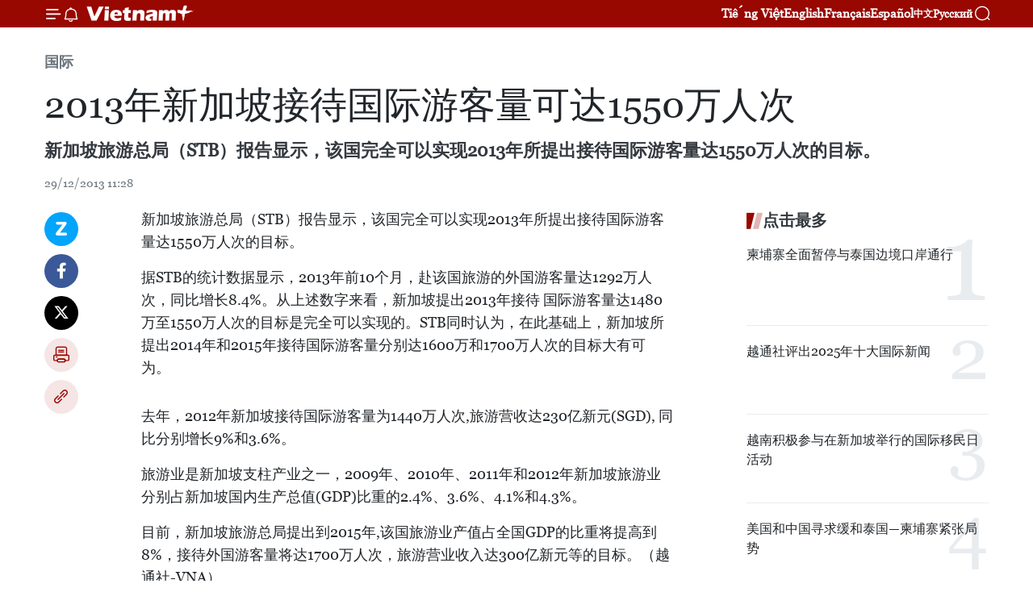

--- FILE ---
content_type: text/html;charset=utf-8
request_url: https://zh.vietnamplus.vn/article-post21041.vnp
body_size: 19460
content:
<!DOCTYPE html> <html lang="zh" class="cn"> <head> <title>2013年新加坡接待国际游客量可达1550万人次 | Vietnam+ (VietnamPlus)</title> <meta name="description" content="新加坡旅游总局（STB）报告显示，该国完全可以实现2013年所提出接待国际游客量达1550万人次的目标。"/> <meta name="keywords" content=""/> <meta name="news_keywords" content=""/> <meta http-equiv="Content-Type" content="text/html; charset=utf-8" /> <meta http-equiv="X-UA-Compatible" content="IE=edge"/> <meta http-equiv="refresh" content="1800" /> <meta name="revisit-after" content="1 days" /> <meta name="viewport" content="width=device-width, initial-scale=1"> <meta http-equiv="content-language" content="vi" /> <meta name="format-detection" content="telephone=no"/> <meta name="format-detection" content="address=no"/> <meta name="apple-mobile-web-app-capable" content="yes"> <meta name="apple-mobile-web-app-status-bar-style" content="black"> <meta name="apple-mobile-web-app-title" content="Vietnam+ (VietnamPlus)"/> <meta name="referrer" content="no-referrer-when-downgrade"/> <link rel="shortcut icon" href="https://media.vietnamplus.vn/assets/web/styles/img/favicon.ico" type="image/x-icon" /> <link rel="preconnect" href="https://media.vietnamplus.vn"/> <link rel="dns-prefetch" href="https://media.vietnamplus.vn"/> <link rel="preconnect" href="//www.google-analytics.com" /> <link rel="preconnect" href="//www.googletagmanager.com" /> <link rel="preconnect" href="//stc.za.zaloapp.com" /> <link rel="preconnect" href="//fonts.googleapis.com" /> <link rel="preconnect" href="//pagead2.googlesyndication.com"/> <link rel="preconnect" href="//tpc.googlesyndication.com"/> <link rel="preconnect" href="//securepubads.g.doubleclick.net"/> <link rel="preconnect" href="//accounts.google.com"/> <link rel="preconnect" href="//adservice.google.com"/> <link rel="preconnect" href="//adservice.google.com.vn"/> <link rel="preconnect" href="//www.googletagservices.com"/> <link rel="preconnect" href="//partner.googleadservices.com"/> <link rel="preconnect" href="//tpc.googlesyndication.com"/> <link rel="preconnect" href="//za.zdn.vn"/> <link rel="preconnect" href="//sp.zalo.me"/> <link rel="preconnect" href="//connect.facebook.net"/> <link rel="preconnect" href="//www.facebook.com"/> <link rel="dns-prefetch" href="//www.google-analytics.com" /> <link rel="dns-prefetch" href="//www.googletagmanager.com" /> <link rel="dns-prefetch" href="//stc.za.zaloapp.com" /> <link rel="dns-prefetch" href="//fonts.googleapis.com" /> <link rel="dns-prefetch" href="//pagead2.googlesyndication.com"/> <link rel="dns-prefetch" href="//tpc.googlesyndication.com"/> <link rel="dns-prefetch" href="//securepubads.g.doubleclick.net"/> <link rel="dns-prefetch" href="//accounts.google.com"/> <link rel="dns-prefetch" href="//adservice.google.com"/> <link rel="dns-prefetch" href="//adservice.google.com.vn"/> <link rel="dns-prefetch" href="//www.googletagservices.com"/> <link rel="dns-prefetch" href="//partner.googleadservices.com"/> <link rel="dns-prefetch" href="//tpc.googlesyndication.com"/> <link rel="dns-prefetch" href="//za.zdn.vn"/> <link rel="dns-prefetch" href="//sp.zalo.me"/> <link rel="dns-prefetch" href="//connect.facebook.net"/> <link rel="dns-prefetch" href="//www.facebook.com"/> <link rel="dns-prefetch" href="//graph.facebook.com"/> <link rel="dns-prefetch" href="//static.xx.fbcdn.net"/> <link rel="dns-prefetch" href="//staticxx.facebook.com"/> <script> var cmsConfig = { domainDesktop: 'https://zh.vietnamplus.vn', domainMobile: 'https://zh.vietnamplus.vn', domainApi: 'https://zh-api.vietnamplus.vn', domainStatic: 'https://media.vietnamplus.vn', domainLog: 'https://zh-log.vietnamplus.vn', googleAnalytics: 'G\-6R6V6RSN83', siteId: 0, pageType: 1, objectId: 21041, adsZone: 377, allowAds: true, adsLazy: true, antiAdblock: true, }; if (window.location.protocol !== 'https:' && window.location.hostname.indexOf('vietnamplus.vn') !== -1) { window.location = 'https://' + window.location.hostname + window.location.pathname + window.location.hash; } var USER_AGENT=window.navigator&&(window.navigator.userAgent||window.navigator.vendor)||window.opera||"",IS_MOBILE=/Android|webOS|iPhone|iPod|BlackBerry|Windows Phone|IEMobile|Mobile Safari|Opera Mini/i.test(USER_AGENT),IS_REDIRECT=!1;function setCookie(e,o,i){var n=new Date,i=(n.setTime(n.getTime()+24*i*60*60*1e3),"expires="+n.toUTCString());document.cookie=e+"="+o+"; "+i+";path=/;"}function getCookie(e){var o=document.cookie.indexOf(e+"="),i=o+e.length+1;return!o&&e!==document.cookie.substring(0,e.length)||-1===o?null:(-1===(e=document.cookie.indexOf(";",i))&&(e=document.cookie.length),unescape(document.cookie.substring(i,e)))}IS_MOBILE&&getCookie("isDesktop")&&(setCookie("isDesktop",1,-1),window.location=window.location.pathname.replace(".amp", ".vnp")+window.location.search,IS_REDIRECT=!0); </script> <script> if(USER_AGENT && USER_AGENT.indexOf("facebot") <= 0 && USER_AGENT.indexOf("facebookexternalhit") <= 0) { var query = ''; var hash = ''; if (window.location.search) query = window.location.search; if (window.location.hash) hash = window.location.hash; var canonicalUrl = 'https://zh.vietnamplus.vn/article-post21041.vnp' + query + hash ; var curUrl = decodeURIComponent(window.location.href); if(!location.port && canonicalUrl.startsWith("http") && curUrl != canonicalUrl){ window.location.replace(canonicalUrl); } } </script> <meta property="fb:pages" content="120834779440" /> <meta property="fb:app_id" content="1960985707489919" /> <meta name="author" content="Vietnam+ (VietnamPlus)" /> <meta name="copyright" content="Copyright © 2026 by Vietnam+ (VietnamPlus)" /> <meta name="RATING" content="GENERAL" /> <meta name="GENERATOR" content="Vietnam+ (VietnamPlus)" /> <meta content="Vietnam+ (VietnamPlus)" itemprop="sourceOrganization" name="source"/> <meta content="news" itemprop="genre" name="medium"/> <meta name="robots" content="noarchive, max-image-preview:large, index, follow" /> <meta name="GOOGLEBOT" content="noarchive, max-image-preview:large, index, follow" /> <link rel="canonical" href="https://zh.vietnamplus.vn/article-post21041.vnp" /> <meta property="og:site_name" content="Vietnam+ (VietnamPlus)"/> <meta property="og:rich_attachment" content="true"/> <meta property="og:type" content="article"/> <meta property="og:url" content="https://zh.vietnamplus.vn/article-post21041.vnp"/> <meta property="og:image" content="https://media.vietnamplus.vn/assets/web/styles/img/social-share.jpg"/> <meta property="og:image:width" content="1200"/> <meta property="og:image:height" content="630"/> <meta property="og:title" content="2013年新加坡接待国际游客量可达1550万人次"/> <meta property="og:description" content="新加坡旅游总局（STB）报告显示，该国完全可以实现2013年所提出接待国际游客量达1550万人次的目标。"/> <meta name="twitter:card" value="summary"/> <meta name="twitter:url" content="https://zh.vietnamplus.vn/article-post21041.vnp"/> <meta name="twitter:title" content="2013年新加坡接待国际游客量可达1550万人次"/> <meta name="twitter:description" content="新加坡旅游总局（STB）报告显示，该国完全可以实现2013年所提出接待国际游客量达1550万人次的目标。"/> <meta name="twitter:image" content="https://media.vietnamplus.vn/assets/web/styles/img/social-share.jpg"/> <meta name="twitter:site" content="@Vietnam+ (VietnamPlus)"/> <meta name="twitter:creator" content="@Vietnam+ (VietnamPlus)"/> <meta property="article:publisher" content="https://www.facebook.com/VietnamPlus" /> <meta property="article:tag" content=""/> <meta property="article:section" content="国际" /> <meta property="article:published_time" content="2013-12-29T18:28:34+0700"/> <meta property="article:modified_time" content="2013-12-29T18:28:34+0700"/> <script type="application/ld+json"> { "@context": "http://schema.org", "@type": "Organization", "name": "Vietnam+ (VietnamPlus)", "url": "https://zh.vietnamplus.vn", "logo": "https://media.vietnamplus.vn/assets/web/styles/img/logo.png", "foundingDate": "2008", "founders": [ { "@type": "Person", "name": "Thông tấn xã Việt Nam (TTXVN)" } ], "address": [ { "@type": "PostalAddress", "streetAddress": "Số 05 Lý Thường Kiệt - Hà Nội - Việt Nam", "addressLocality": "Hà Nội City", "addressRegion": "Northeast", "postalCode": "100000", "addressCountry": "VNM" } ], "contactPoint": [ { "@type": "ContactPoint", "telephone": "+84-243-941-1349", "contactType": "customer service" }, { "@type": "ContactPoint", "telephone": "+84-243-941-1348", "contactType": "customer service" } ], "sameAs": [ "https://www.facebook.com/VietnamPlus", "https://www.tiktok.com/@vietnamplus", "https://twitter.com/vietnamplus", "https://www.youtube.com/c/BaoVietnamPlus" ] } </script> <script type="application/ld+json"> { "@context" : "https://schema.org", "@type" : "WebSite", "name": "Vietnam+ (VietnamPlus)", "url": "https://zh.vietnamplus.vn", "alternateName" : "Báo điện tử VIETNAMPLUS, Cơ quan của Thông tấn xã Việt Nam (TTXVN)", "potentialAction": { "@type": "SearchAction", "target": { "@type": "EntryPoint", "urlTemplate": "https://zh.vietnamplus.vn/search/?q={search_term_string}" }, "query-input": "required name=search_term_string" } } </script> <script type="application/ld+json"> { "@context":"http://schema.org", "@type":"BreadcrumbList", "itemListElement":[ { "@type":"ListItem", "position":1, "item":{ "@id":"https://zh.vietnamplus.vn/world/", "name":"国际" } } ] } </script> <script type="application/ld+json"> { "@context": "http://schema.org", "@type": "NewsArticle", "mainEntityOfPage":{ "@type":"WebPage", "@id":"https://zh.vietnamplus.vn/article-post21041.vnp" }, "headline": "2013年新加坡接待国际游客量可达1550万人次", "description": "新加坡旅游总局（STB）报告显示，该国完全可以实现2013年所提出接待国际游客量达1550万人次的目标。", "image": { "@type": "ImageObject", "url": "https://media.vietnamplus.vn/assets/web/styles/img/social-share.jpg", "width" : 1200, "height" : 675 }, "datePublished": "2013-12-29T18:28:34+0700", "dateModified": "2013-12-29T18:28:34+0700", "author": { "@type": "Person", "name": "" }, "publisher": { "@type": "Organization", "name": "Vietnam+ (VietnamPlus)", "logo": { "@type": "ImageObject", "url": "https://media.vietnamplus.vn/assets/web/styles/img/logo.png" } } } </script> <link rel="preload" href="https://media.vietnamplus.vn/assets/web/styles/css/main.min-1.0.14.css" as="style"> <link rel="preload" href="https://media.vietnamplus.vn/assets/web/js/main.min-1.0.33.js" as="script"> <link rel="preload" href="https://media.vietnamplus.vn/assets/web/js/detail.min-1.0.15.js" as="script"> <link rel="preload" href="https://common.mcms.one/assets/styles/css/vietnamplus-1.0.0.css" as="style"> <link rel="stylesheet" href="https://common.mcms.one/assets/styles/css/vietnamplus-1.0.0.css"> <link id="cms-style" rel="stylesheet" href="https://media.vietnamplus.vn/assets/web/styles/css/main.min-1.0.14.css"> <script type="text/javascript"> var _metaOgUrl = 'https://zh.vietnamplus.vn/article-post21041.vnp'; var page_title = document.title; var tracked_url = window.location.pathname + window.location.search + window.location.hash; var cate_path = 'world'; if (cate_path.length > 0) { tracked_url = "/" + cate_path + tracked_url; } </script> <script async="" src="https://www.googletagmanager.com/gtag/js?id=G-6R6V6RSN83"></script> <script> window.dataLayer = window.dataLayer || []; function gtag(){dataLayer.push(arguments);} gtag('js', new Date()); gtag('config', 'G-6R6V6RSN83', {page_path: tracked_url}); </script> <script>window.dataLayer = window.dataLayer || [];dataLayer.push({'pageCategory': '/world'});</script> <script> window.dataLayer = window.dataLayer || []; dataLayer.push({ 'event': 'Pageview', 'articleId': '21041', 'articleTitle': '2013年新加坡接待国际游客量可达1550万人次', 'articleCategory': '国际', 'articleAlowAds': true, 'articleType': 'detail', 'articlePublishDate': '2013-12-29T18:28:34+0700', 'articleThumbnail': 'https://media.vietnamplus.vn/assets/web/styles/img/social-share.jpg', 'articleShortUrl': 'https://zh.vietnamplus.vn/article-post21041.vnp', 'articleFullUrl': 'https://zh.vietnamplus.vn/article-post21041.vnp', }); </script> <script type='text/javascript'> gtag('event', 'article_page',{ 'articleId': '21041', 'articleTitle': '2013年新加坡接待国际游客量可达1550万人次', 'articleCategory': '国际', 'articleAlowAds': true, 'articleType': 'detail', 'articlePublishDate': '2013-12-29T18:28:34+0700', 'articleThumbnail': 'https://media.vietnamplus.vn/assets/web/styles/img/social-share.jpg', 'articleShortUrl': 'https://zh.vietnamplus.vn/article-post21041.vnp', 'articleFullUrl': 'https://zh.vietnamplus.vn/article-post21041.vnp', }); </script> <script>(function(w,d,s,l,i){w[l]=w[l]||[];w[l].push({'gtm.start': new Date().getTime(),event:'gtm.js'});var f=d.getElementsByTagName(s)[0], j=d.createElement(s),dl=l!='dataLayer'?'&l='+l:'';j.async=true;j.src= 'https://www.googletagmanager.com/gtm.js?id='+i+dl;f.parentNode.insertBefore(j,f); })(window,document,'script','dataLayer','GTM-5WM58F3N');</script> <script type="text/javascript"> !function(){"use strict";function e(e){var t=!(arguments.length>1&&void 0!==arguments[1])||arguments[1],c=document.createElement("script");c.src=e,t?c.type="module":(c.async=!0,c.type="text/javascript",c.setAttribute("nomodule",""));var n=document.getElementsByTagName("script")[0];n.parentNode.insertBefore(c,n)}!function(t,c){!function(t,c,n){var a,o,r;n.accountId=c,null!==(a=t.marfeel)&&void 0!==a||(t.marfeel={}),null!==(o=(r=t.marfeel).cmd)&&void 0!==o||(r.cmd=[]),t.marfeel.config=n;var i="https://sdk.mrf.io/statics";e("".concat(i,"/marfeel-sdk.js?id=").concat(c),!0),e("".concat(i,"/marfeel-sdk.es5.js?id=").concat(c),!1)}(t,c,arguments.length>2&&void 0!==arguments[2]?arguments[2]:{})}(window,2272,{} )}(); </script> <script async src="https://sp.zalo.me/plugins/sdk.js"></script> </head> <body class="detail-page"> <div id="sdaWeb_SdaMasthead" class="rennab rennab-top" data-platform="1" data-position="Web_SdaMasthead"> </div> <header class=" site-header"> <div class="sticky"> <div class="container"> <i class="ic-menu"></i> <i class="ic-bell"></i> <div id="header-news" class="pick-news hidden" data-source="header-latest-news"></div> <a class="small-logo" href="/" title="Vietnam+ (VietnamPlus)">Vietnam+ (VietnamPlus)</a> <ul class="menu"> <li> <a href="https://www.vietnamplus.vn" title="Tiếng Việt" target="_blank">Tiếng Việt</a> </li> <li> <a href="https://en.vietnamplus.vn" title="English" target="_blank" rel="nofollow">English</a> </li> <li> <a href="https://fr.vietnamplus.vn" title="Français" target="_blank" rel="nofollow">Français</a> </li> <li> <a href="https://es.vietnamplus.vn" title="Español" target="_blank" rel="nofollow">Español</a> </li> <li> <a href="https://zh.vietnamplus.vn" title="中文" target="_blank" rel="nofollow">中文</a> </li> <li> <a href="https://ru.vietnamplus.vn" title="Русский" target="_blank" rel="nofollow">Русский</a> </li> </ul> <div class="search-wrapper"> <i class="ic-search"></i> <input type="text" class="search txtsearch" placeholder="关键词"> </div> </div> </div> </header> <div class="site-body"> <div id="sdaWeb_SdaBackground" class="rennab " data-platform="1" data-position="Web_SdaBackground"> </div> <div class="container"> <div class="breadcrumb breadcrumb-detail"> <h2 class="main"> <a href="https://zh.vietnamplus.vn/world/" title="国际" class="active">国际</a> </h2> </div> <div id="sdaWeb_SdaTop" class="rennab " data-platform="1" data-position="Web_SdaTop"> </div> <div class="article"> <h1 class="article__title cms-title "> 2013年新加坡接待国际游客量可达1550万人次 </h1> <div class="article__sapo cms-desc"> 新加坡旅游总局（STB）报告显示，该国完全可以实现2013年所提出接待国际游客量达1550万人次的目标。 </div> <div id="sdaWeb_SdaArticleAfterSapo" class="rennab " data-platform="1" data-position="Web_SdaArticleAfterSapo"> </div> <div class="article__meta"> <time class="time" datetime="2013-12-29T18:28:34+0700" data-time="1388316514" data-friendly="false">2013年12月29日星期日 18:28</time> <meta class="cms-date" itemprop="datePublished" content="2013-12-29T18:28:34+0700"> </div> <div class="col"> <div class="main-col content-col"> <div class="article__body zce-content-body cms-body" itemprop="articleBody"> <div class="social-pin sticky article__social"> <a href="javascript:void(0);" class="zl zalo-share-button" title="Zalo" data-href="https://zh.vietnamplus.vn/article-post21041.vnp" data-oaid="4486284411240520426" data-layout="1" data-color="blue" data-customize="true">Zalo</a> <a href="javascript:void(0);" class="item fb" data-href="https://zh.vietnamplus.vn/article-post21041.vnp" data-rel="facebook" title="Facebook">Facebook</a> <a href="javascript:void(0);" class="item tw" data-href="https://zh.vietnamplus.vn/article-post21041.vnp" data-rel="twitter" title="Twitter">Twitter</a> <a href="javascript:void(0);" class="bookmark sendbookmark hidden" onclick="ME.sendBookmark(this, 21041);" data-id="21041" title="收藏">收藏</a> <a href="javascript:void(0);" class="print sendprint" title="Print" data-href="/print-21041.html">打印</a> <a href="javascript:void(0);" class="item link" data-href="https://zh.vietnamplus.vn/article-post21041.vnp" data-rel="copy" title="Copy link">Copy link</a> </div> <p>新加坡旅游总局（STB）报告显示，该国完全可以实现2013年所提出接待国际游客量达1550万人次的目标。</p>
<p>据STB的统计数据显示，2013年前10个月，赴该国旅游的外国游客量达1292万人次，同比增长8.4%。从上述数字来看，新加坡提出2013年接待 国际游客量达1480万至1550万人次的目标是完全可以实现的。STB同时认为，在此基础上，新加坡所提出2014年和2015年接待国际游客量分别达1600万和1700万人次的目标大有可为。</p>
<div class="sda_middle"> <div id="sdaWeb_SdaArticleMiddle" class="rennab fyi" data-platform="1" data-position="Web_SdaArticleMiddle"> </div>
</div>
<p>去年，2012年新加坡接待国际游客量为1440万人次,旅游营收达230亿新元(SGD), 同比分别增长9%和3.6%。</p>
<p>旅游业是新加坡支柱产业之一，2009年、2010年、2011年和2012年新加坡旅游业分别占新加坡国内生产总值(GDP)比重的2.4%、3.6%、4.1%和4.3%。</p>
<p>目前，新加坡旅游总局提出到2015年,该国旅游业产值占全国GDP的比重将提高到8%，接待外国游客量将达1700万人次，旅游营业收入达300亿新元等的目标。（越通社-VNA）</p> <div id="sdaWeb_SdaArticleAfterBody" class="rennab " data-platform="1" data-position="Web_SdaArticleAfterBody"> </div> </div> <div id="sdaWeb_SdaArticleAfterTag" class="rennab " data-platform="1" data-position="Web_SdaArticleAfterTag"> </div> <div class="wrap-social"> <div class="social-pin article__social"> <a href="javascript:void(0);" class="zl zalo-share-button" title="Zalo" data-href="https://zh.vietnamplus.vn/article-post21041.vnp" data-oaid="4486284411240520426" data-layout="1" data-color="blue" data-customize="true">Zalo</a> <a href="javascript:void(0);" class="item fb" data-href="https://zh.vietnamplus.vn/article-post21041.vnp" data-rel="facebook" title="Facebook">Facebook</a> <a href="javascript:void(0);" class="item tw" data-href="https://zh.vietnamplus.vn/article-post21041.vnp" data-rel="twitter" title="Twitter">Twitter</a> <a href="javascript:void(0);" class="bookmark sendbookmark hidden" onclick="ME.sendBookmark(this, 21041);" data-id="21041" title="收藏">收藏</a> <a href="javascript:void(0);" class="print sendprint" title="Print" data-href="/print-21041.html">打印</a> <a href="javascript:void(0);" class="item link" data-href="https://zh.vietnamplus.vn/article-post21041.vnp" data-rel="copy" title="Copy link">Copy link</a> </div> <a href="https://news.google.com/publications/CAAqBwgKMN-18wowlLWFAw?hl=vi&gl=VN&ceid=VN%3Avi" class="google-news" target="_blank" title="Google News">关注 VietnamPlus</a> </div> <div id="sdaWeb_SdaArticleAfterBody1" class="rennab " data-platform="1" data-position="Web_SdaArticleAfterBody1"> </div> <div id="sdaWeb_SdaArticleAfterBody2" class="rennab " data-platform="1" data-position="Web_SdaArticleAfterBody2"> </div> <div class="timeline secondary"> <h3 class="box-heading"> <a href="https://zh.vietnamplus.vn/world/" title="国际" class="title"> 更多 </a> </h3> <div class="box-content content-list" data-source="recommendation-377"> <article class="story" data-id="254940"> <figure class="story__thumb"> <a class="cms-link" href="https://zh.vietnamplus.vn/article-post254940.vnp" title="泰国十余处加油站同时发生爆炸，4人受伤"> <img class="lazyload" src="[data-uri]" data-src="https://mediazh.vietnamplus.vn/images/0d52f41f58cca3e115d3bd58062ca06c799a327632e2a94e9b885adcb97475a24cc2643e46ed88e6e42c168f66ed3a834b27dfc463042ba9161a18bf06bb570d/danh-bom-thai-lan-11126-11.jpg.webp" data-srcset="https://mediazh.vietnamplus.vn/images/0d52f41f58cca3e115d3bd58062ca06c799a327632e2a94e9b885adcb97475a24cc2643e46ed88e6e42c168f66ed3a834b27dfc463042ba9161a18bf06bb570d/danh-bom-thai-lan-11126-11.jpg.webp 1x, https://mediazh.vietnamplus.vn/images/da1c6aa42c738a549885eb571485a05d799a327632e2a94e9b885adcb97475a24cc2643e46ed88e6e42c168f66ed3a834b27dfc463042ba9161a18bf06bb570d/danh-bom-thai-lan-11126-11.jpg.webp 2x" alt="泰国南部一家加油站发生炸弹爆炸。图片来源：bangkokpost.com"> <noscript><img src="https://mediazh.vietnamplus.vn/images/0d52f41f58cca3e115d3bd58062ca06c799a327632e2a94e9b885adcb97475a24cc2643e46ed88e6e42c168f66ed3a834b27dfc463042ba9161a18bf06bb570d/danh-bom-thai-lan-11126-11.jpg.webp" srcset="https://mediazh.vietnamplus.vn/images/0d52f41f58cca3e115d3bd58062ca06c799a327632e2a94e9b885adcb97475a24cc2643e46ed88e6e42c168f66ed3a834b27dfc463042ba9161a18bf06bb570d/danh-bom-thai-lan-11126-11.jpg.webp 1x, https://mediazh.vietnamplus.vn/images/da1c6aa42c738a549885eb571485a05d799a327632e2a94e9b885adcb97475a24cc2643e46ed88e6e42c168f66ed3a834b27dfc463042ba9161a18bf06bb570d/danh-bom-thai-lan-11126-11.jpg.webp 2x" alt="泰国南部一家加油站发生炸弹爆炸。图片来源：bangkokpost.com" class="image-fallback"></noscript> </a> </figure> <h2 class="story__heading" data-tracking="254940"> <a class=" cms-link" href="https://zh.vietnamplus.vn/article-post254940.vnp" title="泰国十余处加油站同时发生爆炸，4人受伤"> 泰国十余处加油站同时发生爆炸，4人受伤 </a> </h2> <time class="time" datetime="2026-01-11T16:41:37+0700" data-time="1768124497"> 11/01/2026 16:41 </time> <div class="story__summary story__shorten"> <p>泰国军方1月11日通报，不法分子在该国南部超过十处加油站引爆炸弹，导致4人受伤。目前，该地区安全形势依然错综复杂。</p> </div> </article> <article class="story" data-id="254925"> <figure class="story__thumb"> <a class="cms-link" href="https://zh.vietnamplus.vn/article-post254925.vnp" title="印度尼西亚出现首例“超级流感”相关死亡病例"> <img class="lazyload" src="[data-uri]" data-src="https://mediazh.vietnamplus.vn/images/114c11e0af5e0a56e0a6008cc6bedb3ea9569f85f4faeb92566672efc77006d192516a0b5eeca8a932d0f06c310517cd/indonesia.jpg.webp" data-srcset="https://mediazh.vietnamplus.vn/images/114c11e0af5e0a56e0a6008cc6bedb3ea9569f85f4faeb92566672efc77006d192516a0b5eeca8a932d0f06c310517cd/indonesia.jpg.webp 1x, https://mediazh.vietnamplus.vn/images/a4f0c11fa1d98837852af5191533b51ba9569f85f4faeb92566672efc77006d192516a0b5eeca8a932d0f06c310517cd/indonesia.jpg.webp 2x" alt="资料图：2022年雅加达居民戴口罩预防新冠肺炎病毒（COVID-9）。图自越通社"> <noscript><img src="https://mediazh.vietnamplus.vn/images/114c11e0af5e0a56e0a6008cc6bedb3ea9569f85f4faeb92566672efc77006d192516a0b5eeca8a932d0f06c310517cd/indonesia.jpg.webp" srcset="https://mediazh.vietnamplus.vn/images/114c11e0af5e0a56e0a6008cc6bedb3ea9569f85f4faeb92566672efc77006d192516a0b5eeca8a932d0f06c310517cd/indonesia.jpg.webp 1x, https://mediazh.vietnamplus.vn/images/a4f0c11fa1d98837852af5191533b51ba9569f85f4faeb92566672efc77006d192516a0b5eeca8a932d0f06c310517cd/indonesia.jpg.webp 2x" alt="资料图：2022年雅加达居民戴口罩预防新冠肺炎病毒（COVID-9）。图自越通社" class="image-fallback"></noscript> </a> </figure> <h2 class="story__heading" data-tracking="254925"> <a class=" cms-link" href="https://zh.vietnamplus.vn/article-post254925.vnp" title="印度尼西亚出现首例“超级流感”相关死亡病例"> 印度尼西亚出现首例“超级流感”相关死亡病例 </a> </h2> <time class="time" datetime="2026-01-10T19:07:11+0700" data-time="1768046831"> 10/01/2026 19:07 </time> <div class="story__summary story__shorten"> <p>印度尼西亚西爪哇省万隆市一家医院近日记录了首例与"超级流感"相关的死亡病例。面对此情况，印尼卫生部门正在加强监测，以防止病毒传播。</p> </div> </article> <article class="story" data-id="254888"> <figure class="story__thumb"> <a class="cms-link" href="https://zh.vietnamplus.vn/article-post254888.vnp" title="美国提供4500万美元助推泰柬停火协议落实"> <img class="lazyload" src="[data-uri]" data-src="https://mediazh.vietnamplus.vn/images/767632203501e16ddbb4a70747b2e3cda347150c7b3f3c4db77661bad994fddf81e3e55c180f42fadf41f936b76c6f42a26b72e39cba171831c97136e029fa1313dce888f167046ab5b2c1e7f7f32a536088d2cb28356d19c6af834d7b6e746b/xung-dot-bien-gioi-thai-lan-campuchia-2412.jpg.webp" data-srcset="https://mediazh.vietnamplus.vn/images/767632203501e16ddbb4a70747b2e3cda347150c7b3f3c4db77661bad994fddf81e3e55c180f42fadf41f936b76c6f42a26b72e39cba171831c97136e029fa1313dce888f167046ab5b2c1e7f7f32a536088d2cb28356d19c6af834d7b6e746b/xung-dot-bien-gioi-thai-lan-campuchia-2412.jpg.webp 1x, https://mediazh.vietnamplus.vn/images/3b3217d8d2ab70855329ef876287329fa347150c7b3f3c4db77661bad994fddf81e3e55c180f42fadf41f936b76c6f42a26b72e39cba171831c97136e029fa1313dce888f167046ab5b2c1e7f7f32a536088d2cb28356d19c6af834d7b6e746b/xung-dot-bien-gioi-thai-lan-campuchia-2412.jpg.webp 2x" alt="泰国乌汶叻差他尼府一处住宅在与柬埔寨的冲突中被炮弹击中。图自越通社"> <noscript><img src="https://mediazh.vietnamplus.vn/images/767632203501e16ddbb4a70747b2e3cda347150c7b3f3c4db77661bad994fddf81e3e55c180f42fadf41f936b76c6f42a26b72e39cba171831c97136e029fa1313dce888f167046ab5b2c1e7f7f32a536088d2cb28356d19c6af834d7b6e746b/xung-dot-bien-gioi-thai-lan-campuchia-2412.jpg.webp" srcset="https://mediazh.vietnamplus.vn/images/767632203501e16ddbb4a70747b2e3cda347150c7b3f3c4db77661bad994fddf81e3e55c180f42fadf41f936b76c6f42a26b72e39cba171831c97136e029fa1313dce888f167046ab5b2c1e7f7f32a536088d2cb28356d19c6af834d7b6e746b/xung-dot-bien-gioi-thai-lan-campuchia-2412.jpg.webp 1x, https://mediazh.vietnamplus.vn/images/3b3217d8d2ab70855329ef876287329fa347150c7b3f3c4db77661bad994fddf81e3e55c180f42fadf41f936b76c6f42a26b72e39cba171831c97136e029fa1313dce888f167046ab5b2c1e7f7f32a536088d2cb28356d19c6af834d7b6e746b/xung-dot-bien-gioi-thai-lan-campuchia-2412.jpg.webp 2x" alt="泰国乌汶叻差他尼府一处住宅在与柬埔寨的冲突中被炮弹击中。图自越通社" class="image-fallback"></noscript> </a> </figure> <h2 class="story__heading" data-tracking="254888"> <a class=" cms-link" href="https://zh.vietnamplus.vn/article-post254888.vnp" title="美国提供4500万美元助推泰柬停火协议落实"> 美国提供4500万美元助推泰柬停火协议落实 </a> </h2> <time class="time" datetime="2026-01-10T08:26:11+0700" data-time="1768008371"> 10/01/2026 08:26 </time> <div class="story__summary story__shorten"> <p>1月9日，美国宣布提供约4500万美元援助，用于支持落实泰国与柬埔寨于2025年12月底达成的停火协议。</p> </div> </article> <article class="story" data-id="254886"> <figure class="story__thumb"> <a class="cms-link" href="https://zh.vietnamplus.vn/article-post254886.vnp" title="老挝人民革命党第十二次全国代表大会引领老挝迈入新时代"> <img class="lazyload" src="[data-uri]" data-src="https://mediazh.vietnamplus.vn/images/a1ac926228b315f11a89d21ccee511975dddad4974fcdeace1f994ddf7c22a55cb3e8557e10a605661048696f32405aa/lao3.jpg.webp" data-srcset="https://mediazh.vietnamplus.vn/images/a1ac926228b315f11a89d21ccee511975dddad4974fcdeace1f994ddf7c22a55cb3e8557e10a605661048696f32405aa/lao3.jpg.webp 1x, https://mediazh.vietnamplus.vn/images/540fb9ae416927b01b7a6315486bb2db5dddad4974fcdeace1f994ddf7c22a55cb3e8557e10a605661048696f32405aa/lao3.jpg.webp 2x" alt="老挝人民革命党第十二次全国代表大会闭幕式。图自越通社"> <noscript><img src="https://mediazh.vietnamplus.vn/images/a1ac926228b315f11a89d21ccee511975dddad4974fcdeace1f994ddf7c22a55cb3e8557e10a605661048696f32405aa/lao3.jpg.webp" srcset="https://mediazh.vietnamplus.vn/images/a1ac926228b315f11a89d21ccee511975dddad4974fcdeace1f994ddf7c22a55cb3e8557e10a605661048696f32405aa/lao3.jpg.webp 1x, https://mediazh.vietnamplus.vn/images/540fb9ae416927b01b7a6315486bb2db5dddad4974fcdeace1f994ddf7c22a55cb3e8557e10a605661048696f32405aa/lao3.jpg.webp 2x" alt="老挝人民革命党第十二次全国代表大会闭幕式。图自越通社" class="image-fallback"></noscript> </a> </figure> <h2 class="story__heading" data-tracking="254886"> <a class=" cms-link" href="https://zh.vietnamplus.vn/article-post254886.vnp" title="老挝人民革命党第十二次全国代表大会引领老挝迈入新时代"> 老挝人民革命党第十二次全国代表大会引领老挝迈入新时代 </a> </h2> <time class="time" datetime="2026-01-09T21:46:19+0700" data-time="1767969979"> 09/01/2026 21:46 </time> <div class="story__summary story__shorten"> <p>老挝人民革命党第十二次全国代表大会于1月6日至8日在万象举行，并于9日正式公布大会成果。大会通过第三个政治纲领，明确老挝至2055年的战略方向和发展愿景，审议通过政治报告和2026—2030年国家经济社会发展五年规划，将老挝建设成为中等偏上收入的发展中国家。</p> </div> </article> <article class="story" data-id="254849"> <figure class="story__thumb"> <a class="cms-link" href="https://zh.vietnamplus.vn/article-post254849.vnp" title="多国领导人致电祝贺通伦当选老挝人民革命党中央总书记"> <img class="lazyload" src="[data-uri]" data-src="https://mediazh.vietnamplus.vn/images/d83bd8c5368379e84bce09a98ab281bb5dddad4974fcdeace1f994ddf7c22a552d302f3badb89b4c9258fd706de4b1c8/lao.jpg.webp" data-srcset="https://mediazh.vietnamplus.vn/images/d83bd8c5368379e84bce09a98ab281bb5dddad4974fcdeace1f994ddf7c22a552d302f3badb89b4c9258fd706de4b1c8/lao.jpg.webp 1x, https://mediazh.vietnamplus.vn/images/85d37beb5617be346610fab4413edcca5dddad4974fcdeace1f994ddf7c22a552d302f3badb89b4c9258fd706de4b1c8/lao.jpg.webp 2x" alt="通伦·西苏里连任老挝人民革命党中央委员会总书记。图自信息报"> <noscript><img src="https://mediazh.vietnamplus.vn/images/d83bd8c5368379e84bce09a98ab281bb5dddad4974fcdeace1f994ddf7c22a552d302f3badb89b4c9258fd706de4b1c8/lao.jpg.webp" srcset="https://mediazh.vietnamplus.vn/images/d83bd8c5368379e84bce09a98ab281bb5dddad4974fcdeace1f994ddf7c22a552d302f3badb89b4c9258fd706de4b1c8/lao.jpg.webp 1x, https://mediazh.vietnamplus.vn/images/85d37beb5617be346610fab4413edcca5dddad4974fcdeace1f994ddf7c22a552d302f3badb89b4c9258fd706de4b1c8/lao.jpg.webp 2x" alt="通伦·西苏里连任老挝人民革命党中央委员会总书记。图自信息报" class="image-fallback"></noscript> </a> </figure> <h2 class="story__heading" data-tracking="254849"> <a class=" cms-link" href="https://zh.vietnamplus.vn/article-post254849.vnp" title="多国领导人致电祝贺通伦当选老挝人民革命党中央总书记"> 多国领导人致电祝贺通伦当选老挝人民革命党中央总书记 </a> </h2> <time class="time" datetime="2026-01-09T11:19:45+0700" data-time="1767932385"> 09/01/2026 11:19 </time> <div class="story__summary story__shorten"> <p>2026年1月8日，中共中央总书记习近平致电通伦，祝贺他再次当选老挝人民革命党中央总书记。</p> </div> </article> <div id="sdaWeb_SdaNative1" class="rennab " data-platform="1" data-position="Web_SdaNative1"> </div> <article class="story" data-id="254840"> <figure class="story__thumb"> <a class="cms-link" href="https://zh.vietnamplus.vn/article-post254840.vnp" title="菲律宾一垃圾填埋场坍塌 导致数十人失踪"> <img class="lazyload" src="[data-uri]" data-src="https://mediazh.vietnamplus.vn/images/d83bd8c5368379e84bce09a98ab281bb5ed69cfa2f1e1fc5533d3f79a379c13441d273a26ac8b18baf50dbab824c203a/capture.jpg.webp" data-srcset="https://mediazh.vietnamplus.vn/images/d83bd8c5368379e84bce09a98ab281bb5ed69cfa2f1e1fc5533d3f79a379c13441d273a26ac8b18baf50dbab824c203a/capture.jpg.webp 1x, https://mediazh.vietnamplus.vn/images/85d37beb5617be346610fab4413edcca5ed69cfa2f1e1fc5533d3f79a379c13441d273a26ac8b18baf50dbab824c203a/capture.jpg.webp 2x" alt="事发现场。图自互联网"> <noscript><img src="https://mediazh.vietnamplus.vn/images/d83bd8c5368379e84bce09a98ab281bb5ed69cfa2f1e1fc5533d3f79a379c13441d273a26ac8b18baf50dbab824c203a/capture.jpg.webp" srcset="https://mediazh.vietnamplus.vn/images/d83bd8c5368379e84bce09a98ab281bb5ed69cfa2f1e1fc5533d3f79a379c13441d273a26ac8b18baf50dbab824c203a/capture.jpg.webp 1x, https://mediazh.vietnamplus.vn/images/85d37beb5617be346610fab4413edcca5ed69cfa2f1e1fc5533d3f79a379c13441d273a26ac8b18baf50dbab824c203a/capture.jpg.webp 2x" alt="事发现场。图自互联网" class="image-fallback"></noscript> </a> </figure> <h2 class="story__heading" data-tracking="254840"> <a class=" cms-link" href="https://zh.vietnamplus.vn/article-post254840.vnp" title="菲律宾一垃圾填埋场坍塌 导致数十人失踪"> 菲律宾一垃圾填埋场坍塌 导致数十人失踪 </a> </h2> <time class="time" datetime="2026-01-09T10:09:59+0700" data-time="1767928199"> 09/01/2026 10:09 </time> <div class="story__summary story__shorten"> <p>菲律宾警方1月9日表示，菲律宾中部宿务市一处垃圾填埋场近日发生一起严重的坍塌事故，造成至少1人死亡、数十人失踪。</p> </div> </article> <article class="story" data-id="254807"> <figure class="story__thumb"> <a class="cms-link" href="https://zh.vietnamplus.vn/article-post254807.vnp" title="老挝人民革命党第十二次全国代表大会胜利闭幕"> <img class="lazyload" src="[data-uri]" data-src="https://mediazh.vietnamplus.vn/images/0d52f41f58cca3e115d3bd58062ca06c6fff0bd24dd8e5d580ad8aa726dd396105520eab0c92d2e363ec0707e291cfe0/lao-8126-12.jpg.webp" data-srcset="https://mediazh.vietnamplus.vn/images/0d52f41f58cca3e115d3bd58062ca06c6fff0bd24dd8e5d580ad8aa726dd396105520eab0c92d2e363ec0707e291cfe0/lao-8126-12.jpg.webp 1x, https://mediazh.vietnamplus.vn/images/da1c6aa42c738a549885eb571485a05d6fff0bd24dd8e5d580ad8aa726dd396105520eab0c92d2e363ec0707e291cfe0/lao-8126-12.jpg.webp 2x" alt="老挝人民革命党第十二次全国代表大会在首都万象举行。图自越通社"> <noscript><img src="https://mediazh.vietnamplus.vn/images/0d52f41f58cca3e115d3bd58062ca06c6fff0bd24dd8e5d580ad8aa726dd396105520eab0c92d2e363ec0707e291cfe0/lao-8126-12.jpg.webp" srcset="https://mediazh.vietnamplus.vn/images/0d52f41f58cca3e115d3bd58062ca06c6fff0bd24dd8e5d580ad8aa726dd396105520eab0c92d2e363ec0707e291cfe0/lao-8126-12.jpg.webp 1x, https://mediazh.vietnamplus.vn/images/da1c6aa42c738a549885eb571485a05d6fff0bd24dd8e5d580ad8aa726dd396105520eab0c92d2e363ec0707e291cfe0/lao-8126-12.jpg.webp 2x" alt="老挝人民革命党第十二次全国代表大会在首都万象举行。图自越通社" class="image-fallback"></noscript> </a> </figure> <h2 class="story__heading" data-tracking="254807"> <a class=" cms-link" href="https://zh.vietnamplus.vn/article-post254807.vnp" title="老挝人民革命党第十二次全国代表大会胜利闭幕"> 老挝人民革命党第十二次全国代表大会胜利闭幕 </a> </h2> <time class="time" datetime="2026-01-08T16:44:06+0700" data-time="1767865446"> 08/01/2026 16:44 </time> <div class="story__summary story__shorten"> <p>越通社驻老挝记者报道，1月8日下午，老挝人民革命党第十二次全国代表大会在万象圆满闭幕。大会以“提升党的坚强领导作用，决心建设独立自主的经济体系；继续完善强大的人民民主制度，向社会主义迈进”为号召。</p> </div> </article> <article class="story" data-id="254801"> <figure class="story__thumb"> <a class="cms-link" href="https://zh.vietnamplus.vn/article-post254801.vnp" title="老挝国家发展五年计划中的六大目标"> <img class="lazyload" src="[data-uri]" data-src="https://mediazh.vietnamplus.vn/images/0d52f41f58cca3e115d3bd58062ca06c49d3cb010d1f924cb8d686c7e9440bd6d71c044191b7ec08860b7f0570dffc39/lao.jpg.webp" data-srcset="https://mediazh.vietnamplus.vn/images/0d52f41f58cca3e115d3bd58062ca06c49d3cb010d1f924cb8d686c7e9440bd6d71c044191b7ec08860b7f0570dffc39/lao.jpg.webp 1x, https://mediazh.vietnamplus.vn/images/da1c6aa42c738a549885eb571485a05d49d3cb010d1f924cb8d686c7e9440bd6d71c044191b7ec08860b7f0570dffc39/lao.jpg.webp 2x" alt="老挝人民革命党中央总书记通伦·西苏里在老挝人民革命党第十二次全国代表大会上致开幕词。图自越通社"> <noscript><img src="https://mediazh.vietnamplus.vn/images/0d52f41f58cca3e115d3bd58062ca06c49d3cb010d1f924cb8d686c7e9440bd6d71c044191b7ec08860b7f0570dffc39/lao.jpg.webp" srcset="https://mediazh.vietnamplus.vn/images/0d52f41f58cca3e115d3bd58062ca06c49d3cb010d1f924cb8d686c7e9440bd6d71c044191b7ec08860b7f0570dffc39/lao.jpg.webp 1x, https://mediazh.vietnamplus.vn/images/da1c6aa42c738a549885eb571485a05d49d3cb010d1f924cb8d686c7e9440bd6d71c044191b7ec08860b7f0570dffc39/lao.jpg.webp 2x" alt="老挝人民革命党中央总书记通伦·西苏里在老挝人民革命党第十二次全国代表大会上致开幕词。图自越通社" class="image-fallback"></noscript> </a> </figure> <h2 class="story__heading" data-tracking="254801"> <a class=" cms-link" href="https://zh.vietnamplus.vn/article-post254801.vnp" title="老挝国家发展五年计划中的六大目标"> 老挝国家发展五年计划中的六大目标 </a> </h2> <time class="time" datetime="2026-01-08T16:04:11+0700" data-time="1767863051"> 08/01/2026 16:04 </time> <div class="story__summary story__shorten"> <p>老挝政府总理宋赛·西潘敦在6日至8日举行的老挝人民革命党第十二次全国代表大会上，提出了国家经济社会发展第十个五年计划（2026-2030年），其中指出6大目标和26项重点工作计划。</p> </div> </article> <article class="story" data-id="254759"> <figure class="story__thumb"> <a class="cms-link" href="https://zh.vietnamplus.vn/article-post254759.vnp" title="泰国计划建立美元计价的黄金交易平台"> <img class="lazyload" src="[data-uri]" data-src="https://mediazh.vietnamplus.vn/images/0bb30c1d9e39d3ea5537726c1792578a4aace1e786f45c171fb409105aa6e28aeafccb607f7ea08bbd7762c8904d354f523f12b7b18415f5f6e3ec2a01751e47/gia-vang-0904-1.jpg.webp" data-srcset="https://mediazh.vietnamplus.vn/images/0bb30c1d9e39d3ea5537726c1792578a4aace1e786f45c171fb409105aa6e28aeafccb607f7ea08bbd7762c8904d354f523f12b7b18415f5f6e3ec2a01751e47/gia-vang-0904-1.jpg.webp 1x, https://mediazh.vietnamplus.vn/images/218ed92fadd1b92ba492abdac80757e94aace1e786f45c171fb409105aa6e28aeafccb607f7ea08bbd7762c8904d354f523f12b7b18415f5f6e3ec2a01751e47/gia-vang-0904-1.jpg.webp 2x" alt="附图。图自越通社"> <noscript><img src="https://mediazh.vietnamplus.vn/images/0bb30c1d9e39d3ea5537726c1792578a4aace1e786f45c171fb409105aa6e28aeafccb607f7ea08bbd7762c8904d354f523f12b7b18415f5f6e3ec2a01751e47/gia-vang-0904-1.jpg.webp" srcset="https://mediazh.vietnamplus.vn/images/0bb30c1d9e39d3ea5537726c1792578a4aace1e786f45c171fb409105aa6e28aeafccb607f7ea08bbd7762c8904d354f523f12b7b18415f5f6e3ec2a01751e47/gia-vang-0904-1.jpg.webp 1x, https://mediazh.vietnamplus.vn/images/218ed92fadd1b92ba492abdac80757e94aace1e786f45c171fb409105aa6e28aeafccb607f7ea08bbd7762c8904d354f523f12b7b18415f5f6e3ec2a01751e47/gia-vang-0904-1.jpg.webp 2x" alt="附图。图自越通社" class="image-fallback"></noscript> </a> </figure> <h2 class="story__heading" data-tracking="254759"> <a class=" cms-link" href="https://zh.vietnamplus.vn/article-post254759.vnp" title="泰国计划建立美元计价的黄金交易平台"> 泰国计划建立美元计价的黄金交易平台 </a> </h2> <time class="time" datetime="2026-01-07T19:54:06+0700" data-time="1767790446"> 07/01/2026 19:54 </time> <div class="story__summary story__shorten"> <p>越通社驻曼谷记者报道，泰国央行正与大型黄金交易商合作推进一项计划，旨在建立一个使用美元的黄金交易平台，以降低黄金买卖活动对泰铢的影响</p> </div> </article> <article class="story" data-id="254756"> <figure class="story__thumb"> <a class="cms-link" href="https://zh.vietnamplus.vn/article-post254756.vnp" title="老挝设定未来5年实现年均经济增长6%的目标"> <img class="lazyload" src="[data-uri]" data-src="https://mediazh.vietnamplus.vn/images/[base64]/vna-potal-lao-dat-muc-tieu-tang-truong-kinh-te-trung-binh-6nam-trong-5-nam-toi-stand.jpg.webp" data-srcset="https://mediazh.vietnamplus.vn/images/[base64]/vna-potal-lao-dat-muc-tieu-tang-truong-kinh-te-trung-binh-6nam-trong-5-nam-toi-stand.jpg.webp 1x, https://mediazh.vietnamplus.vn/images/[base64]/vna-potal-lao-dat-muc-tieu-tang-truong-kinh-te-trung-binh-6nam-trong-5-nam-toi-stand.jpg.webp 2x" alt="老挝人民革命党第十二次全国代表大会开幕式现场。图自越通社"> <noscript><img src="https://mediazh.vietnamplus.vn/images/[base64]/vna-potal-lao-dat-muc-tieu-tang-truong-kinh-te-trung-binh-6nam-trong-5-nam-toi-stand.jpg.webp" srcset="https://mediazh.vietnamplus.vn/images/[base64]/vna-potal-lao-dat-muc-tieu-tang-truong-kinh-te-trung-binh-6nam-trong-5-nam-toi-stand.jpg.webp 1x, https://mediazh.vietnamplus.vn/images/[base64]/vna-potal-lao-dat-muc-tieu-tang-truong-kinh-te-trung-binh-6nam-trong-5-nam-toi-stand.jpg.webp 2x" alt="老挝人民革命党第十二次全国代表大会开幕式现场。图自越通社" class="image-fallback"></noscript> </a> </figure> <h2 class="story__heading" data-tracking="254756"> <a class=" cms-link" href="https://zh.vietnamplus.vn/article-post254756.vnp" title="老挝设定未来5年实现年均经济增长6%的目标"> 老挝设定未来5年实现年均经济增长6%的目标 </a> </h2> <time class="time" datetime="2026-01-07T18:27:55+0700" data-time="1767785275"> 07/01/2026 18:27 </time> <div class="story__summary story__shorten"> <p>老挝政府总理宋赛·西潘敦在1月6日举行的老挝人民革命党第十二次全国代表大会开幕式上阐述第十个国民经济和社会发展五年计划（草案）时表示，该国政府既定了未来五年推动经济增长达到年均6%或更高水平，同时加快建设独立自主的经济体系的目标。</p> </div> </article> <article class="story" data-id="254754"> <figure class="story__thumb"> <a class="cms-link" href="https://zh.vietnamplus.vn/article-post254754.vnp" title="2026年泰国经济增长预计将低于2%"> <img class="lazyload" src="[data-uri]" data-src="https://mediazh.vietnamplus.vn/images/[base64]/vna-potal-thai-lan-cong-bo-dinh-huong-phat-trien-du-lich-cho-tai-khoa-moi-142104350-stand-20250812145305.jpg.webp" data-srcset="https://mediazh.vietnamplus.vn/images/[base64]/vna-potal-thai-lan-cong-bo-dinh-huong-phat-trien-du-lich-cho-tai-khoa-moi-142104350-stand-20250812145305.jpg.webp 1x, https://mediazh.vietnamplus.vn/images/[base64]/vna-potal-thai-lan-cong-bo-dinh-huong-phat-trien-du-lich-cho-tai-khoa-moi-142104350-stand-20250812145305.jpg.webp 2x" alt="附图：2026年泰国经济增长预计将低于2%。图自AFP/越通社"> <noscript><img src="https://mediazh.vietnamplus.vn/images/[base64]/vna-potal-thai-lan-cong-bo-dinh-huong-phat-trien-du-lich-cho-tai-khoa-moi-142104350-stand-20250812145305.jpg.webp" srcset="https://mediazh.vietnamplus.vn/images/[base64]/vna-potal-thai-lan-cong-bo-dinh-huong-phat-trien-du-lich-cho-tai-khoa-moi-142104350-stand-20250812145305.jpg.webp 1x, https://mediazh.vietnamplus.vn/images/[base64]/vna-potal-thai-lan-cong-bo-dinh-huong-phat-trien-du-lich-cho-tai-khoa-moi-142104350-stand-20250812145305.jpg.webp 2x" alt="附图：2026年泰国经济增长预计将低于2%。图自AFP/越通社" class="image-fallback"></noscript> </a> </figure> <h2 class="story__heading" data-tracking="254754"> <a class=" cms-link" href="https://zh.vietnamplus.vn/article-post254754.vnp" title="2026年泰国经济增长预计将低于2%"> 2026年泰国经济增长预计将低于2% </a> </h2> <time class="time" datetime="2026-01-07T18:02:37+0700" data-time="1767783757"> 07/01/2026 18:02 </time> <div class="story__summary story__shorten"> <p>越通社驻泰国曼谷记者报道，2026年泰国国内生产总值（GDP）增长率预计在1.6%-2%之间，创下30年来最低增速。与此同时，出口预计将呈现负增长，通货膨胀率则保持在0.2%-0.7%的水平。</p> </div> </article> <article class="story" data-id="254748"> <figure class="story__thumb"> <a class="cms-link" href="https://zh.vietnamplus.vn/article-post254748.vnp" title="泰国延长对稻米行业的支持措施"> <img class="lazyload" src="[data-uri]" data-src="https://mediazh.vietnamplus.vn/images/f953a5c97fc80ef61237b4736f82ef8f234c93889ccb109586261a9e31ef5833e25e046cfdaa8da0479f8c2045392138a0942a9a568fc9b0ca3257ded2e32d14/thai-lan-gia-gao.jpg.webp" data-srcset="https://mediazh.vietnamplus.vn/images/f953a5c97fc80ef61237b4736f82ef8f234c93889ccb109586261a9e31ef5833e25e046cfdaa8da0479f8c2045392138a0942a9a568fc9b0ca3257ded2e32d14/thai-lan-gia-gao.jpg.webp 1x, https://mediazh.vietnamplus.vn/images/193fd2c97a90928d6b0fc11a9bcbbd18234c93889ccb109586261a9e31ef5833e25e046cfdaa8da0479f8c2045392138a0942a9a568fc9b0ca3257ded2e32d14/thai-lan-gia-gao.jpg.webp 2x" alt="资料图。图自越通社"> <noscript><img src="https://mediazh.vietnamplus.vn/images/f953a5c97fc80ef61237b4736f82ef8f234c93889ccb109586261a9e31ef5833e25e046cfdaa8da0479f8c2045392138a0942a9a568fc9b0ca3257ded2e32d14/thai-lan-gia-gao.jpg.webp" srcset="https://mediazh.vietnamplus.vn/images/f953a5c97fc80ef61237b4736f82ef8f234c93889ccb109586261a9e31ef5833e25e046cfdaa8da0479f8c2045392138a0942a9a568fc9b0ca3257ded2e32d14/thai-lan-gia-gao.jpg.webp 1x, https://mediazh.vietnamplus.vn/images/193fd2c97a90928d6b0fc11a9bcbbd18234c93889ccb109586261a9e31ef5833e25e046cfdaa8da0479f8c2045392138a0942a9a568fc9b0ca3257ded2e32d14/thai-lan-gia-gao.jpg.webp 2x" alt="资料图。图自越通社" class="image-fallback"></noscript> </a> </figure> <h2 class="story__heading" data-tracking="254748"> <a class=" cms-link" href="https://zh.vietnamplus.vn/article-post254748.vnp" title="泰国延长对稻米行业的支持措施"> 泰国延长对稻米行业的支持措施 </a> </h2> <time class="time" datetime="2026-01-07T16:36:57+0700" data-time="1767778617"> 07/01/2026 16:36 </time> <div class="story__summary story__shorten"> <p>泰国内阁近日批准延长政府对稻米行业的支持措施。此举是在近期全球稻米市场持续出现巨大波动的背景下作出的。</p> </div> </article> <article class="story" data-id="254743"> <figure class="story__thumb"> <a class="cms-link" href="https://zh.vietnamplus.vn/article-post254743.vnp" title="印度尼西亚拨款数十亿美元应对自然灾害"> <img class="lazyload" src="[data-uri]" data-src="https://mediazh.vietnamplus.vn/images/114c11e0af5e0a56e0a6008cc6bedb3ed55fabbab15d2ca0fe133c162a0f64e03d50fa5a6c9d0c87417cf6d1c51a3a1c3fdca6a9bbee46c99af3249aa74550af27e20b9345af97196ee8da57d7650ba1c5588e7cf2465b6334319018933e7561/indonesia-khan-truong-cuu-tro-lu-lut-tai-sumatra-8448987.jpg.webp" data-srcset="https://mediazh.vietnamplus.vn/images/114c11e0af5e0a56e0a6008cc6bedb3ed55fabbab15d2ca0fe133c162a0f64e03d50fa5a6c9d0c87417cf6d1c51a3a1c3fdca6a9bbee46c99af3249aa74550af27e20b9345af97196ee8da57d7650ba1c5588e7cf2465b6334319018933e7561/indonesia-khan-truong-cuu-tro-lu-lut-tai-sumatra-8448987.jpg.webp 1x, https://mediazh.vietnamplus.vn/images/a4f0c11fa1d98837852af5191533b51bd55fabbab15d2ca0fe133c162a0f64e03d50fa5a6c9d0c87417cf6d1c51a3a1c3fdca6a9bbee46c99af3249aa74550af27e20b9345af97196ee8da57d7650ba1c5588e7cf2465b6334319018933e7561/indonesia-khan-truong-cuu-tro-lu-lut-tai-sumatra-8448987.jpg.webp 2x" alt="附图 图自越通社"> <noscript><img src="https://mediazh.vietnamplus.vn/images/114c11e0af5e0a56e0a6008cc6bedb3ed55fabbab15d2ca0fe133c162a0f64e03d50fa5a6c9d0c87417cf6d1c51a3a1c3fdca6a9bbee46c99af3249aa74550af27e20b9345af97196ee8da57d7650ba1c5588e7cf2465b6334319018933e7561/indonesia-khan-truong-cuu-tro-lu-lut-tai-sumatra-8448987.jpg.webp" srcset="https://mediazh.vietnamplus.vn/images/114c11e0af5e0a56e0a6008cc6bedb3ed55fabbab15d2ca0fe133c162a0f64e03d50fa5a6c9d0c87417cf6d1c51a3a1c3fdca6a9bbee46c99af3249aa74550af27e20b9345af97196ee8da57d7650ba1c5588e7cf2465b6334319018933e7561/indonesia-khan-truong-cuu-tro-lu-lut-tai-sumatra-8448987.jpg.webp 1x, https://mediazh.vietnamplus.vn/images/a4f0c11fa1d98837852af5191533b51bd55fabbab15d2ca0fe133c162a0f64e03d50fa5a6c9d0c87417cf6d1c51a3a1c3fdca6a9bbee46c99af3249aa74550af27e20b9345af97196ee8da57d7650ba1c5588e7cf2465b6334319018933e7561/indonesia-khan-truong-cuu-tro-lu-lut-tai-sumatra-8448987.jpg.webp 2x" alt="附图 图自越通社" class="image-fallback"></noscript> </a> </figure> <h2 class="story__heading" data-tracking="254743"> <a class=" cms-link" href="https://zh.vietnamplus.vn/article-post254743.vnp" title="印度尼西亚拨款数十亿美元应对自然灾害"> 印度尼西亚拨款数十亿美元应对自然灾害 </a> </h2> <time class="time" datetime="2026-01-07T16:00:28+0700" data-time="1767776428"> 07/01/2026 16:00 </time> <div class="story__summary story__shorten"> <p>据越通社驻雅加达记者报道，印度尼西亚政府已决定在2026年国家预算中拨出约53万亿至60万亿印尼盾（约合34亿至38.5亿美元），用于自然灾害应急响应工作，以确保能够及时处理灾害情况。</p> </div> </article> <article class="story" data-id="254674"> <figure class="story__thumb"> <a class="cms-link" href="https://zh.vietnamplus.vn/article-post254674.vnp" title="印度尼西亚正式实施新国家刑法典"> <img class="lazyload" src="[data-uri]" data-src="https://mediazh.vietnamplus.vn/images/767632203501e16ddbb4a70747b2e3cdb7be1ea782e8c92528dce08995b013b5be10c2ef2de199590a4171c7ffecd304/14.png.webp" data-srcset="https://mediazh.vietnamplus.vn/images/767632203501e16ddbb4a70747b2e3cdb7be1ea782e8c92528dce08995b013b5be10c2ef2de199590a4171c7ffecd304/14.png.webp 1x, https://mediazh.vietnamplus.vn/images/3b3217d8d2ab70855329ef876287329fb7be1ea782e8c92528dce08995b013b5be10c2ef2de199590a4171c7ffecd304/14.png.webp 2x" alt="印度尼西亚新刑法典审议批准会议现场。图自美联社"> <noscript><img src="https://mediazh.vietnamplus.vn/images/767632203501e16ddbb4a70747b2e3cdb7be1ea782e8c92528dce08995b013b5be10c2ef2de199590a4171c7ffecd304/14.png.webp" srcset="https://mediazh.vietnamplus.vn/images/767632203501e16ddbb4a70747b2e3cdb7be1ea782e8c92528dce08995b013b5be10c2ef2de199590a4171c7ffecd304/14.png.webp 1x, https://mediazh.vietnamplus.vn/images/3b3217d8d2ab70855329ef876287329fb7be1ea782e8c92528dce08995b013b5be10c2ef2de199590a4171c7ffecd304/14.png.webp 2x" alt="印度尼西亚新刑法典审议批准会议现场。图自美联社" class="image-fallback"></noscript> </a> </figure> <h2 class="story__heading" data-tracking="254674"> <a class=" cms-link" href="https://zh.vietnamplus.vn/article-post254674.vnp" title="印度尼西亚正式实施新国家刑法典"> 印度尼西亚正式实施新国家刑法典 </a> </h2> <time class="time" datetime="2026-01-07T03:04:38+0700" data-time="1767729878"> 07/01/2026 03:04 </time> <div class="story__summary story__shorten"> <p>据越通社驻雅加达记者报道，1月5日，印度尼西亚司法与人权部举行新闻发布会，宣布自2026年1月起正式实施新国家刑法典，以取代源自荷兰殖民时期的旧法典。</p> </div> </article> <article class="story" data-id="254695"> <figure class="story__thumb"> <a class="cms-link" href="https://zh.vietnamplus.vn/article-post254695.vnp" title="印尼塞梅鲁火山在6小时内喷发31次 菲律宾上调马荣火山警戒级别"> <img class="lazyload" src="[data-uri]" data-src="https://mediazh.vietnamplus.vn/images/[base64]/vna-potal-nui-lua-tai-indonesia-phun-trao-31-lan-trong-6-gio-8514500.jpg.webp" data-srcset="https://mediazh.vietnamplus.vn/images/[base64]/vna-potal-nui-lua-tai-indonesia-phun-trao-31-lan-trong-6-gio-8514500.jpg.webp 1x, https://mediazh.vietnamplus.vn/images/[base64]/vna-potal-nui-lua-tai-indonesia-phun-trao-31-lan-trong-6-gio-8514500.jpg.webp 2x" alt="塞梅鲁火山于2025年11月9日爆发。图自越通社"> <noscript><img src="https://mediazh.vietnamplus.vn/images/[base64]/vna-potal-nui-lua-tai-indonesia-phun-trao-31-lan-trong-6-gio-8514500.jpg.webp" srcset="https://mediazh.vietnamplus.vn/images/[base64]/vna-potal-nui-lua-tai-indonesia-phun-trao-31-lan-trong-6-gio-8514500.jpg.webp 1x, https://mediazh.vietnamplus.vn/images/[base64]/vna-potal-nui-lua-tai-indonesia-phun-trao-31-lan-trong-6-gio-8514500.jpg.webp 2x" alt="塞梅鲁火山于2025年11月9日爆发。图自越通社" class="image-fallback"></noscript> </a> </figure> <h2 class="story__heading" data-tracking="254695"> <a class=" cms-link" href="https://zh.vietnamplus.vn/article-post254695.vnp" title="印尼塞梅鲁火山在6小时内喷发31次 菲律宾上调马荣火山警戒级别"> 印尼塞梅鲁火山在6小时内喷发31次 菲律宾上调马荣火山警戒级别 </a> </h2> <time class="time" datetime="2026-01-06T18:14:47+0700" data-time="1767698087"> 06/01/2026 18:14 </time> <div class="story__summary story__shorten"> <p>2026年初，东南亚部分国家的火山活动呈现出较为密集的态势，迫使有关部门提高预警级别并加强风险防范措施。</p> </div> </article> <article class="story" data-id="254694"> <figure class="story__thumb"> <a class="cms-link" href="https://zh.vietnamplus.vn/article-post254694.vnp" title="老挝人民革命党第十二次全国代表大会隆重开幕"> <img class="lazyload" src="[data-uri]" data-src="https://mediazh.vietnamplus.vn/images/[base64]/khai-mac-dai-hoi-dai-bieu-toan-quoc-lan-thu-xii-cua-dang-ndcm-lao-0601.jpg.webp" data-srcset="https://mediazh.vietnamplus.vn/images/[base64]/khai-mac-dai-hoi-dai-bieu-toan-quoc-lan-thu-xii-cua-dang-ndcm-lao-0601.jpg.webp 1x, https://mediazh.vietnamplus.vn/images/[base64]/khai-mac-dai-hoi-dai-bieu-toan-quoc-lan-thu-xii-cua-dang-ndcm-lao-0601.jpg.webp 2x" alt="老挝人民革命党中央总书记、国家主席通伦·西苏里在大会上致开幕词。越通社发"> <noscript><img src="https://mediazh.vietnamplus.vn/images/[base64]/khai-mac-dai-hoi-dai-bieu-toan-quoc-lan-thu-xii-cua-dang-ndcm-lao-0601.jpg.webp" srcset="https://mediazh.vietnamplus.vn/images/[base64]/khai-mac-dai-hoi-dai-bieu-toan-quoc-lan-thu-xii-cua-dang-ndcm-lao-0601.jpg.webp 1x, https://mediazh.vietnamplus.vn/images/[base64]/khai-mac-dai-hoi-dai-bieu-toan-quoc-lan-thu-xii-cua-dang-ndcm-lao-0601.jpg.webp 2x" alt="老挝人民革命党中央总书记、国家主席通伦·西苏里在大会上致开幕词。越通社发" class="image-fallback"></noscript> </a> </figure> <h2 class="story__heading" data-tracking="254694"> <a class=" cms-link" href="https://zh.vietnamplus.vn/article-post254694.vnp" title="老挝人民革命党第十二次全国代表大会隆重开幕"> 老挝人民革命党第十二次全国代表大会隆重开幕 </a> </h2> <time class="time" datetime="2026-01-06T17:39:33+0700" data-time="1767695973"> 06/01/2026 17:39 </time> <div class="story__summary story__shorten"> <p>据越通社驻老挝记者报道，1月6日上午，老挝人民革命党第十二次全国代表大会在首都万象国家会议中心隆重开幕。</p> </div> </article> <article class="story" data-id="254679"> <figure class="story__thumb"> <a class="cms-link" href="https://zh.vietnamplus.vn/article-post254679.vnp" title="印度尼西亚山洪导致至少14人遇难"> <img class="lazyload" src="[data-uri]" data-src="https://mediazh.vietnamplus.vn/images/0d52f41f58cca3e115d3bd58062ca06c0b34b907ecce7378ee6789e8323184eeeedf03a9c55e72df43589d9da1a0ddb0a0942a9a568fc9b0ca3257ded2e32d14/lu-quet-indonesia.jpg.webp" data-srcset="https://mediazh.vietnamplus.vn/images/0d52f41f58cca3e115d3bd58062ca06c0b34b907ecce7378ee6789e8323184eeeedf03a9c55e72df43589d9da1a0ddb0a0942a9a568fc9b0ca3257ded2e32d14/lu-quet-indonesia.jpg.webp 1x, https://mediazh.vietnamplus.vn/images/da1c6aa42c738a549885eb571485a05d0b34b907ecce7378ee6789e8323184eeeedf03a9c55e72df43589d9da1a0ddb0a0942a9a568fc9b0ca3257ded2e32d14/lu-quet-indonesia.jpg.webp 2x" alt="救援人员在印度尼西亚搜寻被山洪掩埋的遇难者。图自安塔拉通讯社"> <noscript><img src="https://mediazh.vietnamplus.vn/images/0d52f41f58cca3e115d3bd58062ca06c0b34b907ecce7378ee6789e8323184eeeedf03a9c55e72df43589d9da1a0ddb0a0942a9a568fc9b0ca3257ded2e32d14/lu-quet-indonesia.jpg.webp" srcset="https://mediazh.vietnamplus.vn/images/0d52f41f58cca3e115d3bd58062ca06c0b34b907ecce7378ee6789e8323184eeeedf03a9c55e72df43589d9da1a0ddb0a0942a9a568fc9b0ca3257ded2e32d14/lu-quet-indonesia.jpg.webp 1x, https://mediazh.vietnamplus.vn/images/da1c6aa42c738a549885eb571485a05d0b34b907ecce7378ee6789e8323184eeeedf03a9c55e72df43589d9da1a0ddb0a0942a9a568fc9b0ca3257ded2e32d14/lu-quet-indonesia.jpg.webp 2x" alt="救援人员在印度尼西亚搜寻被山洪掩埋的遇难者。图自安塔拉通讯社" class="image-fallback"></noscript> </a> </figure> <h2 class="story__heading" data-tracking="254679"> <a class=" cms-link" href="https://zh.vietnamplus.vn/article-post254679.vnp" title="印度尼西亚山洪导致至少14人遇难"> 印度尼西亚山洪导致至少14人遇难 </a> </h2> <time class="time" datetime="2026-01-06T15:40:41+0700" data-time="1767688841"> 06/01/2026 15:40 </time> <div class="story__summary story__shorten"> <p>越通社驻印度尼西亚记者报道，印尼北苏拉威西省近日连遭暴雨引发山洪，造成至少14人死亡、4人失踪，持续强降雨在多地发生，导致严重人员伤亡和财产损失。</p> </div> </article> <article class="story" data-id="254644"> <figure class="story__thumb"> <a class="cms-link" href="https://zh.vietnamplus.vn/article-post254644.vnp" title="新加坡樟宜机场旅客吞吐量创历史新高"> <img class="lazyload" src="[data-uri]" data-src="https://mediazh.vietnamplus.vn/images/0bb30c1d9e39d3ea5537726c1792578a229321023dc4b3844ce17d906c659da27a398c098648de04ff32c7e82cdfb505/changi.jpg.webp" data-srcset="https://mediazh.vietnamplus.vn/images/0bb30c1d9e39d3ea5537726c1792578a229321023dc4b3844ce17d906c659da27a398c098648de04ff32c7e82cdfb505/changi.jpg.webp 1x, https://mediazh.vietnamplus.vn/images/218ed92fadd1b92ba492abdac80757e9229321023dc4b3844ce17d906c659da27a398c098648de04ff32c7e82cdfb505/changi.jpg.webp 2x" alt="新加坡樟宜机场旅客吞吐量创历史新高。图自越通社"> <noscript><img src="https://mediazh.vietnamplus.vn/images/0bb30c1d9e39d3ea5537726c1792578a229321023dc4b3844ce17d906c659da27a398c098648de04ff32c7e82cdfb505/changi.jpg.webp" srcset="https://mediazh.vietnamplus.vn/images/0bb30c1d9e39d3ea5537726c1792578a229321023dc4b3844ce17d906c659da27a398c098648de04ff32c7e82cdfb505/changi.jpg.webp 1x, https://mediazh.vietnamplus.vn/images/218ed92fadd1b92ba492abdac80757e9229321023dc4b3844ce17d906c659da27a398c098648de04ff32c7e82cdfb505/changi.jpg.webp 2x" alt="新加坡樟宜机场旅客吞吐量创历史新高。图自越通社" class="image-fallback"></noscript> </a> </figure> <h2 class="story__heading" data-tracking="254644"> <a class=" cms-link" href="https://zh.vietnamplus.vn/article-post254644.vnp" title="新加坡樟宜机场旅客吞吐量创历史新高"> 新加坡樟宜机场旅客吞吐量创历史新高 </a> </h2> <time class="time" datetime="2026-01-06T08:14:20+0700" data-time="1767662060"> 06/01/2026 08:14 </time> <div class="story__summary story__shorten"> <p>据越通社驻新加坡记者报道，2025年，樟宜机场共服务约7000万人次旅客，创历史新高，超过新冠疫情前的最高纪录。</p> </div> </article> <article class="story" data-id="254627"> <figure class="story__thumb"> <a class="cms-link" href="https://zh.vietnamplus.vn/article-post254627.vnp" title="印度尼西亚面临金融风险蔓延"> <img class="lazyload" src="[data-uri]" data-src="https://mediazh.vietnamplus.vn/images/767632203501e16ddbb4a70747b2e3cd295384768d7f70a8767d26cd84ad732a48222fb4473ad99d7b37eeb03b2bcb31a6fd783846057f1595d2c476128b0ca1316a30945751280a8de64327afc1b74a/tien-indonesia-1744963951.jpg.webp" data-srcset="https://mediazh.vietnamplus.vn/images/767632203501e16ddbb4a70747b2e3cd295384768d7f70a8767d26cd84ad732a48222fb4473ad99d7b37eeb03b2bcb31a6fd783846057f1595d2c476128b0ca1316a30945751280a8de64327afc1b74a/tien-indonesia-1744963951.jpg.webp 1x, https://mediazh.vietnamplus.vn/images/3b3217d8d2ab70855329ef876287329f295384768d7f70a8767d26cd84ad732a48222fb4473ad99d7b37eeb03b2bcb31a6fd783846057f1595d2c476128b0ca1316a30945751280a8de64327afc1b74a/tien-indonesia-1744963951.jpg.webp 2x" alt="附图。图自互联网"> <noscript><img src="https://mediazh.vietnamplus.vn/images/767632203501e16ddbb4a70747b2e3cd295384768d7f70a8767d26cd84ad732a48222fb4473ad99d7b37eeb03b2bcb31a6fd783846057f1595d2c476128b0ca1316a30945751280a8de64327afc1b74a/tien-indonesia-1744963951.jpg.webp" srcset="https://mediazh.vietnamplus.vn/images/767632203501e16ddbb4a70747b2e3cd295384768d7f70a8767d26cd84ad732a48222fb4473ad99d7b37eeb03b2bcb31a6fd783846057f1595d2c476128b0ca1316a30945751280a8de64327afc1b74a/tien-indonesia-1744963951.jpg.webp 1x, https://mediazh.vietnamplus.vn/images/3b3217d8d2ab70855329ef876287329f295384768d7f70a8767d26cd84ad732a48222fb4473ad99d7b37eeb03b2bcb31a6fd783846057f1595d2c476128b0ca1316a30945751280a8de64327afc1b74a/tien-indonesia-1744963951.jpg.webp 2x" alt="附图。图自互联网" class="image-fallback"></noscript> </a> </figure> <h2 class="story__heading" data-tracking="254627"> <a class=" cms-link" href="https://zh.vietnamplus.vn/article-post254627.vnp" title="印度尼西亚面临金融风险蔓延"> 印度尼西亚面临金融风险蔓延 </a> </h2> <time class="time" datetime="2026-01-05T18:27:11+0700" data-time="1767612431"> 05/01/2026 18:27 </time> <div class="story__summary story__shorten"> <p>印度尼西亚苏门答腊岛多个地区的严重洪灾正使该国金融体系面临巨大受损风险，近400万亿印尼盾（约合240亿美元）的信贷和融资余额可能受到影响。</p> </div> </article> <article class="story" data-id="254497"> <figure class="story__thumb"> <a class="cms-link" href="https://zh.vietnamplus.vn/article-post254497.vnp" title="柬埔寨根据与泰国达成的停火协议接收18名士兵"> <img class="lazyload" src="[data-uri]" data-src="https://mediazh.vietnamplus.vn/images/767632203501e16ddbb4a70747b2e3cdc68f369da1f7f4eb999ddd3812a8f426190eb1fe32bfe8094eb5e159b0abb7fd/capture.png.webp" data-srcset="https://mediazh.vietnamplus.vn/images/767632203501e16ddbb4a70747b2e3cdc68f369da1f7f4eb999ddd3812a8f426190eb1fe32bfe8094eb5e159b0abb7fd/capture.png.webp 1x, https://mediazh.vietnamplus.vn/images/3b3217d8d2ab70855329ef876287329fc68f369da1f7f4eb999ddd3812a8f426190eb1fe32bfe8094eb5e159b0abb7fd/capture.png.webp 2x" alt="被扣押在泰国的柬埔寨士兵。图自泰国皇家陆军"> <noscript><img src="https://mediazh.vietnamplus.vn/images/767632203501e16ddbb4a70747b2e3cdc68f369da1f7f4eb999ddd3812a8f426190eb1fe32bfe8094eb5e159b0abb7fd/capture.png.webp" srcset="https://mediazh.vietnamplus.vn/images/767632203501e16ddbb4a70747b2e3cdc68f369da1f7f4eb999ddd3812a8f426190eb1fe32bfe8094eb5e159b0abb7fd/capture.png.webp 1x, https://mediazh.vietnamplus.vn/images/3b3217d8d2ab70855329ef876287329fc68f369da1f7f4eb999ddd3812a8f426190eb1fe32bfe8094eb5e159b0abb7fd/capture.png.webp 2x" alt="被扣押在泰国的柬埔寨士兵。图自泰国皇家陆军" class="image-fallback"></noscript> </a> </figure> <h2 class="story__heading" data-tracking="254497"> <a class=" cms-link" href="https://zh.vietnamplus.vn/article-post254497.vnp" title="柬埔寨根据与泰国达成的停火协议接收18名士兵"> 柬埔寨根据与泰国达成的停火协议接收18名士兵 </a> </h2> <time class="time" datetime="2025-12-31T16:45:28+0700" data-time="1767174328"> 31/12/2025 16:45 </time> <div class="story__summary story__shorten"> <p>12月31日，柬埔寨根据于12月27日与泰国达成的停火协议，接收了泰国移交的18名该国士兵。</p> </div> </article> </div> <button type="button" class="more-news control__loadmore" data-page="1" data-zone="377" data-type="zone" data-layout="recommend">下载更多</button> </div> </div> <div class="sub-col sidebar-right"> <div id="sidebar-top-1"> <div id="sdaWeb_SdaRightTop1" class="rennab " data-platform="1" data-position="Web_SdaRightTop1"> </div> <div id="sdaWeb_SdaRightTop2" class="rennab " data-platform="1" data-position="Web_SdaRightTop2"> </div> <div class="most-viewed fyi-position"> <h3 class="box-heading"> <a class="title" href="/mostread.vnp" title="点击最多">点击最多</a> </h3> <div class="box-content" data-source="mostread-news"> <article class="story"> <h2 class="story__heading" data-tracking="253659"> <a class=" cms-link" href="https://zh.vietnamplus.vn/article-post253659.vnp" title="柬埔寨全面暂停与泰国边境口岸通行"> 柬埔寨全面暂停与泰国边境口岸通行 </a> </h2> </article> <article class="story"> <h2 class="story__heading" data-tracking="254092"> <a class=" cms-link" href="https://zh.vietnamplus.vn/article-post254092.vnp" title="越通社评出2025年十大国际新闻"> 越通社评出2025年十大国际新闻 </a> </h2> </article> <article class="story"> <h2 class="story__heading" data-tracking="253769"> <a class=" cms-link" href="https://zh.vietnamplus.vn/article-post253769.vnp" title="越南积极参与在新加坡举行的国际移民日活动"> 越南积极参与在新加坡举行的国际移民日活动 </a> </h2> </article> <article class="story"> <h2 class="story__heading" data-tracking="253954"> <a class=" cms-link" href="https://zh.vietnamplus.vn/article-post253954.vnp" title="美国和中国寻求缓和泰国—柬埔寨紧张局势"> 美国和中国寻求缓和泰国—柬埔寨紧张局势 </a> </h2> </article> <article class="story"> <h2 class="story__heading" data-tracking="254319"> <a class=" cms-link" href="https://zh.vietnamplus.vn/article-post254319.vnp" title="马来西亚总理：泰国—柬埔寨停火协议为稳定局势奠定基础 "> 马来西亚总理：泰国—柬埔寨停火协议为稳定局势奠定基础 </a> </h2> </article> </div> </div> <div id="sdaWeb_SdaRight1" class="rennab " data-platform="1" data-position="Web_SdaRight1"> </div> <div class="box-infographic fyi-position"> <h3 class="box-heading"> <a class="title" href="https://zh.vietnamplus.vn/infographics/" title=" 图表新闻"> 图表新闻 </a> </h3> <div class="box-content" data-source="zone-box-388"> <article class="story"> <figure class="story__thumb"> <a class="cms-link" href="https://zh.vietnamplus.vn/article-post254771.vnp" title="2025年越南进出口总额达约9300亿美元"> <img class="lazyload" src="[data-uri]" data-src="https://mediazh.vietnamplus.vn/images/bd7af77743d3b1d5e5376fc6b47b911bda9432502a8c0437a31570a64e03bbe7bba5b9af13016852b3604098d1f4e2da/trade-ava.jpg.webp" data-srcset="https://mediazh.vietnamplus.vn/images/bd7af77743d3b1d5e5376fc6b47b911bda9432502a8c0437a31570a64e03bbe7bba5b9af13016852b3604098d1f4e2da/trade-ava.jpg.webp 1x, https://mediazh.vietnamplus.vn/images/805875fd81e988dc8090f56aa94ded3eda9432502a8c0437a31570a64e03bbe7bba5b9af13016852b3604098d1f4e2da/trade-ava.jpg.webp 2x" alt="2025年越南进出口总额达约9300亿美元"> <noscript><img src="https://mediazh.vietnamplus.vn/images/bd7af77743d3b1d5e5376fc6b47b911bda9432502a8c0437a31570a64e03bbe7bba5b9af13016852b3604098d1f4e2da/trade-ava.jpg.webp" srcset="https://mediazh.vietnamplus.vn/images/bd7af77743d3b1d5e5376fc6b47b911bda9432502a8c0437a31570a64e03bbe7bba5b9af13016852b3604098d1f4e2da/trade-ava.jpg.webp 1x, https://mediazh.vietnamplus.vn/images/805875fd81e988dc8090f56aa94ded3eda9432502a8c0437a31570a64e03bbe7bba5b9af13016852b3604098d1f4e2da/trade-ava.jpg.webp 2x" alt="2025年越南进出口总额达约9300亿美元" class="image-fallback"></noscript> </a> </figure> <h2 class="story__heading" data-tracking="254771"> <a class=" cms-link" href="https://zh.vietnamplus.vn/article-post254771.vnp" title="2025年越南进出口总额达约9300亿美元"> <i class="ic-infographic"></i> 2025年越南进出口总额达约9300亿美元 </a> </h2> <time class="time" datetime="2026-01-12T08:00:00+0700" data-time="1768179600"> 12/01/2026 08:00 </time> </article> </div> </div> <div id="sdaWeb_SdaRight2" class="rennab " data-platform="1" data-position="Web_SdaRight2"> </div> <div class="box-podcast fyi-position"> <h3 class="box-heading"> <a class="title" href="https://zh.vietnamplus.vn/podcast/" title=" 播客"> 播客 </a> </h3> <div class="box-content" data-source="zone-box-387"> <article class="story"> <figure class="story__thumb"> <a class="cms-link" href="https://zh.vietnamplus.vn/article-post254785.vnp" title="一周要闻：2025年中越班列发送出口货物达3.7万标箱 创历史新高"> <img class="lazyload" src="[data-uri]" data-src="https://mediazh.vietnamplus.vn/images/c7791dcb50546862cf53b3eed17c7171f61253d2d3a51d3b62ce1abc5c4df95045cf9a40d34397ec68a6c4a88fe8944c/duong-sat.jpg.webp" data-srcset="https://mediazh.vietnamplus.vn/images/c7791dcb50546862cf53b3eed17c7171f61253d2d3a51d3b62ce1abc5c4df95045cf9a40d34397ec68a6c4a88fe8944c/duong-sat.jpg.webp 1x, https://mediazh.vietnamplus.vn/images/f0c9e1c591b5ed0201dcd0bbd3dd5060f61253d2d3a51d3b62ce1abc5c4df95045cf9a40d34397ec68a6c4a88fe8944c/duong-sat.jpg.webp 2x" alt="一周要闻：2025年中越班列发送出口货物达3.7万标箱 创历史新高"> <noscript><img src="https://mediazh.vietnamplus.vn/images/c7791dcb50546862cf53b3eed17c7171f61253d2d3a51d3b62ce1abc5c4df95045cf9a40d34397ec68a6c4a88fe8944c/duong-sat.jpg.webp" srcset="https://mediazh.vietnamplus.vn/images/c7791dcb50546862cf53b3eed17c7171f61253d2d3a51d3b62ce1abc5c4df95045cf9a40d34397ec68a6c4a88fe8944c/duong-sat.jpg.webp 1x, https://mediazh.vietnamplus.vn/images/f0c9e1c591b5ed0201dcd0bbd3dd5060f61253d2d3a51d3b62ce1abc5c4df95045cf9a40d34397ec68a6c4a88fe8944c/duong-sat.jpg.webp 2x" alt="一周要闻：2025年中越班列发送出口货物达3.7万标箱 创历史新高" class="image-fallback"></noscript> </a> </figure> <h2 class="story__heading" data-tracking="254785"> <a class=" cms-link" href="https://zh.vietnamplus.vn/article-post254785.vnp" title="一周要闻：2025年中越班列发送出口货物达3.7万标箱 创历史新高"> 一周要闻：2025年中越班列发送出口货物达3.7万标箱 创历史新高 </a> </h2> <div class="story__meta"> <a class="link cms-link" href="https://zh.vietnamplus.vn/article-post254785.vnp" title="一周要闻：2025年中越班列发送出口货物达3.7万标箱 创历史新高"> 收听 </a> </div> </article> <article class="story"> <figure class="story__thumb"> <a class="cms-link" href="https://zh.vietnamplus.vn/article-post254478.vnp" title="2025年尾声与2026年展望：稳健施政促发展，凝心聚力向未来"> <img class="lazyload" src="[data-uri]" data-src="https://mediazh.vietnamplus.vn/images/[base64]/vna-potal-50-nam-thong-nhat-dat-nuoc-binh-thuan-vuon-minh-doi-moi-7962253.jpg.webp" data-srcset="https://mediazh.vietnamplus.vn/images/[base64]/vna-potal-50-nam-thong-nhat-dat-nuoc-binh-thuan-vuon-minh-doi-moi-7962253.jpg.webp 1x, https://mediazh.vietnamplus.vn/images/[base64]/vna-potal-50-nam-thong-nhat-dat-nuoc-binh-thuan-vuon-minh-doi-moi-7962253.jpg.webp 2x" alt="2025年尾声与2026年展望：稳健施政促发展，凝心聚力向未来"> <noscript><img src="https://mediazh.vietnamplus.vn/images/[base64]/vna-potal-50-nam-thong-nhat-dat-nuoc-binh-thuan-vuon-minh-doi-moi-7962253.jpg.webp" srcset="https://mediazh.vietnamplus.vn/images/[base64]/vna-potal-50-nam-thong-nhat-dat-nuoc-binh-thuan-vuon-minh-doi-moi-7962253.jpg.webp 1x, https://mediazh.vietnamplus.vn/images/[base64]/vna-potal-50-nam-thong-nhat-dat-nuoc-binh-thuan-vuon-minh-doi-moi-7962253.jpg.webp 2x" alt="2025年尾声与2026年展望：稳健施政促发展，凝心聚力向未来" class="image-fallback"></noscript> </a> </figure> <h2 class="story__heading" data-tracking="254478"> <a class=" cms-link" href="https://zh.vietnamplus.vn/article-post254478.vnp" title="2025年尾声与2026年展望：稳健施政促发展，凝心聚力向未来"> 2025年尾声与2026年展望：稳健施政促发展，凝心聚力向未来 </a> </h2> <div class="story__meta"> <a class="link cms-link" href="https://zh.vietnamplus.vn/article-post254478.vnp" title="2025年尾声与2026年展望：稳健施政促发展，凝心聚力向未来"> 收听 </a> </div> </article> <article class="story"> <figure class="story__thumb"> <a class="cms-link" href="https://zh.vietnamplus.vn/article-post254483.vnp" title="一周要闻：第十一届全国爱国竞赛表彰大会圆满成功"> <img class="lazyload" src="[data-uri]" data-src="https://mediazh.vietnamplus.vn/images/[base64]/vna-potal-khai-mac-dai-hoi-thi-dua-yeu-nuoc-toan-quoc-lan-thu-xi-8498644.jpg.webp" data-srcset="https://mediazh.vietnamplus.vn/images/[base64]/vna-potal-khai-mac-dai-hoi-thi-dua-yeu-nuoc-toan-quoc-lan-thu-xi-8498644.jpg.webp 1x, https://mediazh.vietnamplus.vn/images/[base64]/vna-potal-khai-mac-dai-hoi-thi-dua-yeu-nuoc-toan-quoc-lan-thu-xi-8498644.jpg.webp 2x" alt="一周要闻：第十一届全国爱国竞赛表彰大会圆满成功"> <noscript><img src="https://mediazh.vietnamplus.vn/images/[base64]/vna-potal-khai-mac-dai-hoi-thi-dua-yeu-nuoc-toan-quoc-lan-thu-xi-8498644.jpg.webp" srcset="https://mediazh.vietnamplus.vn/images/[base64]/vna-potal-khai-mac-dai-hoi-thi-dua-yeu-nuoc-toan-quoc-lan-thu-xi-8498644.jpg.webp 1x, https://mediazh.vietnamplus.vn/images/[base64]/vna-potal-khai-mac-dai-hoi-thi-dua-yeu-nuoc-toan-quoc-lan-thu-xi-8498644.jpg.webp 2x" alt="一周要闻：第十一届全国爱国竞赛表彰大会圆满成功" class="image-fallback"></noscript> </a> </figure> <h2 class="story__heading" data-tracking="254483"> <a class=" cms-link" href="https://zh.vietnamplus.vn/article-post254483.vnp" title="一周要闻：第十一届全国爱国竞赛表彰大会圆满成功"> 一周要闻：第十一届全国爱国竞赛表彰大会圆满成功 </a> </h2> <div class="story__meta"> <a class="link cms-link" href="https://zh.vietnamplus.vn/article-post254483.vnp" title="一周要闻：第十一届全国爱国竞赛表彰大会圆满成功"> 收听 </a> </div> </article> </div> </div> <div id="sdaWeb_SdaRight3" class="rennab " data-platform="1" data-position="Web_SdaRight3"> </div> </div><div id="sidebar-sticky-1"> <div id="sdaWeb_SdaRightSticky" class="rennab " data-platform="1" data-position="Web_SdaRightSticky"> </div> </div> </div> </div> </div> <div id="sdaWeb_SdaBottom" class="rennab " data-platform="1" data-position="Web_SdaBottom"> </div> </div> </div> <div class="back-to-top"></div> <footer class="site-footer"> <div class="networks"> <div class="swiper"> <div class="swiper-wrapper"> <a class="swiper-slide item" href="https://vnanet.vn/" target="_blank" title="TTXVN" rel="nofollow"> <img src="https://mediazh.vietnamplus.vn/images/103b454ef020fa1d8e50d546fec35e7b34ee4a6292b485c7c6c786656d43436fdd33e9b3f1d69882e05c14df1ce66dcc523f12b7b18415f5f6e3ec2a01751e47/logo-1-ttx-2204.png.webp" alt="TTXVN"/> </a> <a class="swiper-slide item" href="https://vnews.gov.vn/" target="_blank" title="VNews" rel="nofollow"> <img src="https://mediazh.vietnamplus.vn/images/103b454ef020fa1d8e50d546fec35e7b34ee4a6292b485c7c6c786656d43436f9d3cbbb0242909521b32397a867a6ff3aea2ba9a5d626baadbcbeb1853e0fb3b/logo-9-vnews-8133.png.webp" alt="VNews"/> </a> <a class="swiper-slide item" href="https://baotintuc.vn/" target="_blank" title="Tin tức" rel="nofollow"> <img src="https://mediazh.vietnamplus.vn/images/103b454ef020fa1d8e50d546fec35e7b34ee4a6292b485c7c6c786656d43436f2eee502998254586161652b15dcba3fba0942a9a568fc9b0ca3257ded2e32d14/logo-2-tt-8637.png.webp" alt="Tin tức"/> </a> <a class="swiper-slide item" href="https://bnews.vn/" target="_blank" title="BNews" rel="nofollow"> <img src="https://mediazh.vietnamplus.vn/images/103b454ef020fa1d8e50d546fec35e7b34ee4a6292b485c7c6c786656d43436f9fe8c1adec95bf477d9ad5b6c0aa2250ffde09edae4412d860da00673a8d344a/logo-4-bnews-2071.jpg.webp" alt="BNews"/> </a> <a class="swiper-slide item" href="http://bizhub.vn/" target="_blank" title="Bizhub" rel="nofollow"> <img src="https://mediazh.vietnamplus.vn/images/103b454ef020fa1d8e50d546fec35e7b34ee4a6292b485c7c6c786656d43436f1a78851a032949bc59a25438ecee794f00338ac950c5165a918a659a65ff01a5/logo-5-bizhub-8134.png.webp" alt="Bizhub"/> </a> <a class="swiper-slide item" href="https://vietnamnews.vn/" target="_blank" title="VNS" rel="nofollow"> <img src="https://mediazh.vietnamplus.vn/images/103b454ef020fa1d8e50d546fec35e7b34ee4a6292b485c7c6c786656d43436f93f1957aa0708f934d274f485584a3ba523f12b7b18415f5f6e3ec2a01751e47/logo-6-vns-6119.png.webp" alt="VNS"/> </a> <a class="swiper-slide item" href="https://lecourrier.vn/" target="_blank" title="CVN" rel="nofollow"> <img src="https://mediazh.vietnamplus.vn/images/103b454ef020fa1d8e50d546fec35e7b34ee4a6292b485c7c6c786656d43436fc398135807d966ee6d6dfa0eed1f73d0523f12b7b18415f5f6e3ec2a01751e47/logo-7-cvn-8513.png.webp" alt="CVN"/> </a> <a class="swiper-slide item" href="https://dantocmiennui.vn/" target="_blank" title="DTMN" rel="nofollow"> <img src="https://mediazh.vietnamplus.vn/images/103b454ef020fa1d8e50d546fec35e7b34ee4a6292b485c7c6c786656d43436f1825dd55edf20c79dc4eb6b576f8100c70b854b9814510c55d1723551286b6a3/logo-3-dtmn-3738.png.webp" alt="DTMN"/> </a> <a class="swiper-slide item" href="https://vietnam.vnanet.vn/vietnamese/" target="_blank" title="Báo ảnh" rel="nofollow"> <img src="https://mediazh.vietnamplus.vn/images/103b454ef020fa1d8e50d546fec35e7b34ee4a6292b485c7c6c786656d43436f80f0f877d1637058d56d2e32fbc07f47a0942a9a568fc9b0ca3257ded2e32d14/logo-8-ba-9906.png.webp" alt="Báo ảnh"/> </a> <a class="swiper-slide item" href="https://happyvietnam.vnanet.vn/en" target="_blank" title="HappyVN" rel="nofollow"> <img src="https://mediazh.vietnamplus.vn/images/103b454ef020fa1d8e50d546fec35e7bd65e7e89c8126fc98707d581d94bc8088a07950c7070f19e9de14230677be4689a1418355a2b3f7bdbb6d4468e12f5c7/happyvn-5389.png.webp" alt="HappyVN"/> </a> </div> </div> </div> <div class="container"> <div class="content"> <a href="https://zh.vietnamplus.vn" class="logo" title="Vietnam+ (VietnamPlus)">Vietnam+ (VietnamPlus)</a> <p class="upper">主管部门：越南通讯社</p>
<p>网站总编辑：陈进笋</p> </div> <div class="info"> <ul class="menu"> <li> <a href="#" title="知识产权">知识产权</a> </li> <li> <a href="#" title="使用条款">使用条款</a> </li> <li> <a href="/rss.html" title="RSS">RSS</a> </li> <li> <a href="#" title="支持">支持</a> </li> <li> <a href="#" title="语言">语言</a> </li> <li> <a href="/gioi-thieu.vnp" title="VNA">VNA</a> </li> <li> <a href="#" title="新闻服务">新闻服务</a> </li> <li> <a href="#" title="广告">广告</a> </li> <li> <a href="#" title="联系">联系</a> </li> </ul> <p>许可证号：信息与通信部2008年9月11日颁发的1374/GP-BTTTT。</p>
<p>电话：(024) 39411349 - (024) 39411348，传真：(024) 39411348</p>
<p>电子邮件：<a href="mailto:vietnamplus@vnanet.vn" title="Email">vietnamplus@vnanet.vn</a></p>
<p>©版权属于VietnamPlus、越通社。 未经书面同意，禁止任何形式的复制与转载。</p> </div> </div> </footer> <div class="navigation"> <ul class="menu"> <li> <a href="/" class="" title="主页">主页</a> </li> <li> <a class="" href="https://zh.vietnamplus.vn/politics/" title="时政">时政</a> </li> <li> <a class="" href="https://zh.vietnamplus.vn/op-ed/" title="时评">时评</a> </li> <li> <a class="active" href="https://zh.vietnamplus.vn/world/" title="国际">国际</a> </li> <li> <a class="" href="https://zh.vietnamplus.vn/business/" title="经济">经济</a> </li> <li> <a class="" href="https://zh.vietnamplus.vn/social/" title="社会">社会</a> </li> <li> <a class="" href="https://zh.vietnamplus.vn/sports/" title="体育">体育</a> </li> <li> <a class="" href="https://zh.vietnamplus.vn/culture/" title="文化">文化</a> </li> <li> <a class="" href="https://zh.vietnamplus.vn/technology/" title="科技">科技</a> </li> <li> <a class="" href="https://zh.vietnamplus.vn/environment/" title="环保">环保</a> </li> <li> <a class="" href="https://zh.vietnamplus.vn/travel/" title="旅游">旅游</a> </li> <li class="other-subject"> <a href="/multimedia/" title="媒体中心">媒体中心</a> <ul class="sub-menu show"> <a class="" href="https://zh.vietnamplus.vn/mega-story/" title="Mega Story">Mega Story</a> <a class="" href="https://zh.vietnamplus.vn/infographics/" title=" 图表新闻"> 图表新闻</a> <a class="" href="https://zh.vietnamplus.vn/photo/" title=" 图片"> 图片</a> <a class="" href="https://zh.vietnamplus.vn/videos/" title="视频">视频</a> <a class="" href="https://zh.vietnamplus.vn/podcast/" title=" 播客"> 播客</a> </ul> </li> </ul> </div> <script>if(!String.prototype.endsWith){String.prototype.endsWith=function(d){var c=this.length-d.length;return c>=0&&this.lastIndexOf(d)===c}}if(!String.prototype.startsWith){String.prototype.startsWith=function(c,d){d=d||0;return this.indexOf(c,d)===d}}function canUseWebP(){var b=document.createElement("canvas");if(!!(b.getContext&&b.getContext("2d"))){return b.toDataURL("image/webp").indexOf("data:image/webp")==0}return false}function replaceWebPToImage(){if(canUseWebP()){return}var f=document.getElementsByTagName("img");for(i=0;i<f.length;i++){var h=f[i];if(h&&h.src.length>0&&h.src.indexOf("/styles/img")==-1){var e=h.src;var g=h.dataset.src;if(g&&g.length>0&&(g.endsWith(".webp")||g.indexOf(".webp?")>-1)&&e.startsWith("data:image")){h.setAttribute("data-src",g.replace(".webp",""));h.setAttribute("src",g.replace(".webp",""))}else{if((e.endsWith(".webp")||e.indexOf(".webp?")>-1)){h.setAttribute("src",e.replace(".webp",""))}}}}}replaceWebPToImage();</script> <script defer src="https://common.mcms.one/assets/js/web/common.min-0.0.55.js"></script> <script defer src="https://media.vietnamplus.vn/assets/web/js/main.min-1.0.33.js"></script> <script defer src="https://media.vietnamplus.vn/assets/web/js/detail.min-1.0.15.js"></script> <div id="sdaWeb_SdaArticleInpage" class="rennab " data-platform="1" data-position="Web_SdaArticleInpage"> </div> <div id="sdaWeb_SdaArticleVideoPreroll" class="rennab " data-platform="1" data-position="Web_SdaArticleVideoPreroll"> </div> <div class="float-ads hidden" id="floating-left" style="z-index: 999; position: fixed; right: 50%; bottom: 0px; margin-right: 600px;"> <div id="sdaWeb_SdaFloatLeft" class="rennab " data-platform="1" data-position="Web_SdaFloatLeft"> </div> </div> <div class="float-ads hidden" id="floating-right" style="z-index:999;position:fixed; left:50%; bottom:0px; margin-left:600px"> <div id="sdaWeb_SdaFloatRight" class="rennab " data-platform="1" data-position="Web_SdaFloatRight"> </div> </div> <div id="sdaWeb_SdaBalloon" class="rennab " data-platform="1" data-position="Web_SdaBalloon"> </div> </body> </html>